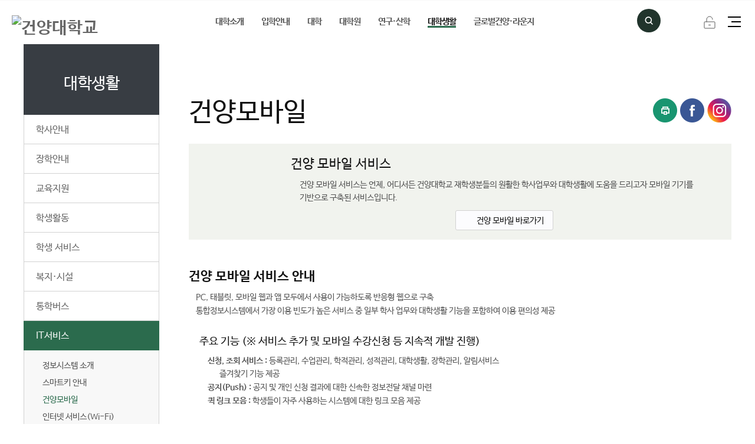

--- FILE ---
content_type: text/html; charset=UTF-8
request_url: https://dental.konyang.ac.kr/kor/sub06_08_06.do
body_size: 116763
content:












<!DOCTYPE HTML>
<html lang="ko">
<head>
<meta charset="utf-8" >
<meta http-equiv="X-UA-Compatible" content="IE=edge" >
<meta name="format-detection" content="telephone=no,email=no,address=no" >
<meta name="author" content="건양대학교 대표홈페이지, 건양모바일" >
<meta name="Keywords" content="건양대학교 대표홈페이지, 건양모바일" >
<meta name="description" content="건양대학교 대표홈페이지, 건양모바일" >
<meta name="copyright" content="건양대학교 대전 메디컬 캠퍼스 : [주소] 35365 대전광역시 서구 관저동로 158 [전화] 042-600-1631~6 [팩스] 042-600-1641 / 논산 창의융합캠퍼스 : [주소] 32992 충청남도 논산시 대학로 121 [전화] 041-730-5114 [팩스] 041-733-2070" ><!-- footer랑 동일하게 사용할 수 있도록 처리 -->
<meta name="viewport" content="width=device-width">
<title>

	    [ 



건양모바일 > IT서비스 > 대학생활 > 
]
	
</title>
<!--인터넷창 제목부분 아이콘-->
<link href="/images/common/favicon.ico" rel="shortcut icon" type="image/x-icon">
<link href="/images/common/favicon_152.png" rel="apple-touch-icon-precomposed">
<!--//인터넷창 제목부분 아이콘-->
<!--공통css-->
<link rel="stylesheet" type="text/css" href="/css/common/common.css" ><!--초기화-->
<link rel="stylesheet" type="text/css" href="/css/common/component.css" ><!--기본스타일-->
<link rel="stylesheet" type="text/css" href="/css/common/ui.css" ><!--도식스타일-->
<link rel="stylesheet" type="text/css" href="/css/common/font.css" ><!--폰트-->
<link rel="stylesheet" type="text/css" href="/css/common/prog.css" ><!--프로그램-->
<link rel="stylesheet" type="text/css" href="/css/kor/layout.css" ><!--건양대 공통-->
<link rel="stylesheet" type="text/css" href="/css/kor/2020/layout.css" >
<link rel="stylesheet" type="text/css" href="/css/kor/content.css" ><!--건양대 컨텐츠-->
<!-- <link rel="stylesheet" type="text/css" href="/js/flexcroll/flexcrollstyles.css" > -->
<link rel="stylesheet" type="text/css" href="/css/kor/2022/font.css" >
<link rel="stylesheet" type="text/css" href="/css/kor/2022/layout.css" >
<!--//공통css-->
<!--스크립트-->
<script src="/js/common/jquery-1.11.2.min.js"></script><!--기본-->
<script src="/js/common/jquery.easing.1.3.js"></script><!--효과-->
<script src="/js/common/script.js"></script><!--자주사용 스크립트-->
<script src="/js/common/lnb.js"></script><!--왼쪽메뉴-->
<script src="/js/common/content.js"></script><!--전체공통-->
<script src="/js/common/common-scroll.js"></script><!--스크롤롤링-->
<script src="/js/common/common-popup.js"></script><!--팝업롤링-->
<script src="/js/kor/topmenu.js"></script><!--메뉴동작-->
<script src="/js/kor/content.js"></script><!--과공통-->
<script src="/js/kor/2020/script.js"></script>
<!--산학협력단 주요성과 -->
<script src="https://www.google.com/jsapi"></script>
<!--<script src="http://code.jquery.com/jquery.js"></script>-->
<script>

google.load("visualization", "1", {packages:["corechart"]});
(function(){



$(function() {
 	var chartCount =  parseInt($(".chartCount").val());

	google.setOnLoadCallback(drawChart);
	function drawChart() {

		 for(var i=1; i<=chartCount; i++){

	 		(function (i) {
	 				 var val1 = Number(document.getElementById('value0'+i+'_01').value);
	 				 var val2 = Number(document.getElementById('value0'+i+'_02').value);
	 				 var val3 = Number(document.getElementById('value0'+i+'_03').value);

	  				data = google.visualization.arrayToDataTable([
	    			["Element", "", { role: "style" } ],
	    			[document.getElementById('year0'+i+'_01').value+"년", val1, "#7dc242"],
	    			[document.getElementById('year0'+i+'_02').value+"년", val2, "#7dc242"],
	    			[document.getElementById('year0'+i+'_03').value+"년", val3, "#00693f"],

	    				]);

	 	var view = new google.visualization.DataView(data);
	 		 view.setColumns([0, 1,
	                   	{ calc: "stringify",
	                    	 sourceColumn: 1,
	                    	 type: "string",
	                    	 role: "annotation" },
	                   2]);

	 		 var formatter = new google.visualization.NumberFormat(
	 			      {pattern: '###,###.###'});
	 			      formatter.format(data, 1);

	 		 var options = {
	   					title: document.getElementById('name0'+i).value,
	   					titleTextStyle: {fontSize: 13},
	    				bar: {groupWidth: "70%"},
	    				legend: { position: "none" },
		  				vAxis: {
		  				format: 'decimal',
		  				minValue: 0,
						gridlines: { count: 0 }

	     		 }
	 		 };
	 			 var chart = new google.visualization.ColumnChart(document.getElementById("chart-container"+i));
	  			chart.draw(view, options);
	 	})(i);
	 	};

	 };
});


}());
</script>
<!--//스크립트-->
<script src="/js/flexcroll/flexcroll.js"></script>
<!-- <script src="/js/print/jquery.printElement.js"></script> -->
<script type="text/javascript">$(document).ready(function(){ responseTable(); });</script>
<script type="text/javascript">$(window).resize(function(){ responseTable(); });</script>

<!--[if lt IE 9]>
<script src="/js/common/html5.js"></script>
<![endif]-->

<script>
function ie9(){
	var device = navigator.userAgent.toLowerCase();
	var device1 = /\bmsie\b/i;
	var device2 = /trident\/\d\.\d/;

	if (device1.test(device)) {
		var ieVer = device.match ( /\bmsie (\d+)/i )[1];
		if (parseInt(ieVer)<9) {
			return true;
		}
	} else if (device2.test(device)) {
		var tridentVer = device.match(device2).join('').replace( /trident\//g,'');
		if (parseInt(tridentVer)<5){
			return true;
		}
	}
	return false;
}

function mediaRespond(){
	$("[id^=mediaRespond]").remove();

	if(ie9() != true){


	}else{
		//익스8
		$('head').append("<link id='mediaRespondsubie8' rel='stylesheet' type='text/css' href='/css/kor/responsive_ie8_layout.css'>"+
		"<link id='mediaRespondsubie8' rel='stylesheet' type='text/css' href='/css/common/responsive_ie8_ui.css'>"+
		"<link id='mediaRespondsubie8' rel='stylesheet' type='text/css' href='/css/common/responsive_ie8_prog.css'>"+
		"<link id='mediaRespondsubie8' rel='stylesheet' type='text/css' href='/css/kor/responsive_ie8_content.css'>"+
		"<link id='mediaRespondsubie8' rel='stylesheet' type='text/css' href='/css/common/responsive_ie8_component.css'>");

	}
}

mediaRespond();

</script>


<script src="/js/print/jquery.PrintArea.js"></script>
<script>
$(function(){
	function _in(event){
		$("#txt").printArea({
			popWd:$("#txt").outerWidth(),
			popHt:$("#txt").outerHeight(),
			mode:"popup",
			popClose:true,
			//extraCss:"/common/css/print.css",
			retainAttr:["id","class"],
			extraHead:"<meta charset=\"utf-8\"><meta http-equiv=\"X-UA-Compatible\" content=\"IE=edge\">"
		});

		event.preventDefault();
	}

	$("#print").on("click",_in);
});
</script>



<!-- Google tag (gtag.js) -->
<script async src="https://www.googletagmanager.com/gtag/js?id=G-8WFM43PMX1"></script>
<script>
  window.dataLayer = window.dataLayer || [];
  function gtag(){dataLayer.push(arguments);}
  gtag('js', new Date());

  gtag('config', 'G-8WFM43PMX1');
</script>


<style>

/*30주년 배너
.divpop { position: absolute; z-index:2000; top:104px; right:0px; width:197px; height:113px; }
.title_area {width:100%}
.title_area img {width:197px; height:113px;}


@media only screen and (min-width:768px){

	.divpop {right:10px;}
}



@media only screen and (min-width:1300px){

	.divpop {right:10%;}
}*/




</style>

</head>

<!--30주년 배너
	<div class="divpop">
		<div class="title_area"><a href="/kor/sub01_06_01_01.do" title="개교 30주년 소개 바로가기"><img src="/images/kor/main/2020/btn_30annive.PNG" alt="개교 30주년"></a></div>
	</div>-->





<body>
      <div id="shadow_device"></div>
      <div id="touchArea"></div>

	<!-- 스킵네비케이션 -->
	<p id="skipToContent">
		<a href="#location_box">본문 바로가기</a>
		<a href="#tm">대메뉴 바로가기</a>
		<a href="#lnb">하위메뉴 바로가기</a>
	</p>
	<!-- 스킵네비케이션 -->
<div id="swrap">
	<!-- header -->
	




















<script type="text/javascript">
 function formChk(){
	var qt = $("input[name=qt]").val();
 	var frm = document.topSearchForm;
	frm.action = "http://search.konyang.ac.kr:8080/main.jsp?qt="+qt;
  /*   frm.submit();  */

}
</script>

<script type="text/javascript">
	function logout() {
		$.ajax({
			type : "POST",
			url : "/uat/uia/userLogout.do",
			dataType : "json",
			success : function(data) {
				$("#logout").css('display', 'none');
			},
			error : function(data, status, err) {
				$("#logout").css('display', 'none');
			}
		});

		alert("로그아웃 되었습니다.");
	}
</script>

<header id="header">

	<div id="snb">
		<div class="snb_box">
			<!--
			<div class="snb">

				<div class="global_l">
					<a href="http://www.konyang.ac.kr/" class="btn_home">처음으로</a>
					<a href="/kor/sitemap_11.do" class="btn_sitemap">사이트맵</a>
					<a href="/ipsi.do" class="btn_info" target="_blank" title="입학정보 홈페이지 새창으로 열림">입학정보</a>
					<a href="http://367.co.kr/" class="btn_helpu" title="온라인 원격지원서비스 페이지로 열립니다." target="_blank">원격지원</a>
					<a href="#language" id="language" class="btn_eng"><span>Language</span></a>
					<ul class="eng_box" >
						<li><a href="/eng.do" target="_blank" title="영문 홈페이지 새창으로 열림">English</a></li>
						<li><a href="/cn.do" target="_blank" title="중문 홈페이지 새창으로 열림">Chinese</a></li>
						<li><a href="/jp.do" target="_blank" title="일문 홈페이지 새창으로 열림">Japanese</a></li>
					</ul>
				</div>


				<div class="global_r">
					<p class="skip">통합검색</p>
					<form class="search" name="topSearchForm" action="http://search.konyang.ac.kr:8080/main.jsp" method="get" onsubmit="formChk();">
						<label class="flow" for="gsearchKeyword">검색어를 입력하세요</label>
						<input type="search" id="gsearchKeyword" name="qt"  value="" />
						<input type="submit" value="검색" />
					</form>
					<a data-control="open" href="#slide_pop_list" class="pop_btn"><span>팝업존 열기</span></a>
					<a data-control="close" href="#slide_pop_list" class="pop_btn_x"><span>팝업존 닫기</span></a>
				</div>
			</div>
			-->

			<div class="hlogo_box">
				<!--로고-->
				<h1><a href="/kor.do"><img src="/images/kor/common/top_logo.png" alt="건양대학교" /></a></h1>
				<!--//로고-->
			</div>



		</div>

	</div>

	<a href="/kor/sitemap_11.do" class="btn_sitemap pc">
	  <div class="hamburger">
	    <div class="top-bun"></div>
	    <div class="meat"></div>
	    <div class="bottom-bun"></div>
	  </div>
	  <em class="sr-only">전체메뉴</em>
	</a>

	<div class="search_top " id="search_top">
	    <a class="linkbtn" href="https://search.konyang.ac.kr/search/front/Search.jsp">검색</a>
	    <div>
	        <div class="form_wrap">
	            <form name="searchForm" method="post" action="https://search.konyang.ac.kr/search/front/Search.jsp" target="_blank" title="새창열림">
	                <fieldset>
	                    <legend>통합검색</legend>
	                    <span><input id="search_input_m" type="text" name="qt" placeholder="검색어를 입력하세요"><label class="skip" for="search_input_m">검색어를 입력하세요</label></span>
	                    <span class="submit"><input type="submit" value="검색" id="search_btn_m"><label for="search_btn_m" class="skip">검색</label></span>
	                </fieldset>
	            </form>

	        </div>
	    </div>
	</div>
	<style>
		iframe.goog-te-menu-frame { display: none !important; }
		.skiptranslate {display: none !important;}
		#eng_box, #translatePop { display: none; }
		body {top: 0 !important;}
	</style>
	
	<div id="google_translate_element" style="display: none;"></div>
	
	<div class="global_l">
		<a href="#language" id="btn_eng" class="btn_eng"><span>Language</span></a>
		<div id="translatePop" class="popup">
			<p>We offer unofficial translations by Google Translation.<br>
				Grammar errors may occur during translation,<br>
				Please understand that the layout of the homepage may be different with the translated letters.</p>
			<button id="translateBtn" tabindex="0">OK</button>
		</div>
		<ul id="eng_box" class="eng_box">
			<li><a href="javascript:void(0);" title="국문으로 번역" class="trans_language" data-lang="ko"><img src="/images/kor/main/icon_lang01.png" alt="한국어"></a></li>
			<li><a href="javascript:void(0);" title="영문으로 번역" class="trans_language" data-lang="en"><img src="/images/kor/main/icon_lang02.png" alt="English"></a></li>
			<li><a href="javascript:void(0);" title="중문으로 번역" class="trans_language" data-lang="zh-CN"><img src="/images/kor/main/icon_lang04.png" alt="中國語"></a></li>
			<li><a href="javascript:void(0);" title="일문으로 번역" class="trans_language" data-lang="ja"><img src="/images/kor/main/icon_lang03.png" alt="日本語"></a></li>
			<li><a href="javascript:void(0);" title="베트남어로 번역" class="trans_language" data-lang="vi"><img src="/images/kor/main/icon_lang05.png" alt="tiếng Việt"></a></li>
			<li><a href="javascript:void(0);" title="몽골어로 번역" class="trans_language" data-lang="mn"><img src="/images/kor/main/icon_lang06.png" alt="Монгол"></a></li>
		</ul>
	</div>
	
	<script type="text/javascript" charset="UTF-8" src="https://translate.googleapis.com/_/translate_http/_/js/k=translate_http.tr.ko.ryNSF1vRnxo.O/am=ABA/d=1/exm=el_conf/ed=1/rs=AN8SPfr51trLNYa8n3ygd6k8FNQN3rmJNQ/m=el_main"></script>
	<script src="https://translate.google.com/translate_a/element.js?cb=googleTranslateElementInit"></script>
	<script type="text/javascript">
		// 구글 번역 초기화
		function googleTranslateElementInit() {
			new google.translate.TranslateElement({ pageLanguage: 'ko', autoDisplay: false }, 'google_translate_element');
		}
	
		// 페이지 로드 완료 후 실행
		window.addEventListener('load', function() {
			// 새로고침 시 항상 기본 언어로 리셋 (한국어)
			sessionStorage.removeItem('googtrans');
			localStorage.removeItem('googtrans');
	
			// 구글 번역 초기화
			googleTranslateElementInit();
	
			// 번역 안내 버튼 처리
			document.getElementById('btn_eng').addEventListener('click', function (event) {
				event.preventDefault();
				const translatePop = document.getElementById('translatePop');
				const engBox = document.getElementById('eng_box');
	
				// btn_eng 버튼 클릭 시 translatePop만 열기 (eng_box는 절대 열리지 않음)
				translatePop.style.display = 'block';
				engBox.style.display = 'none'; // eng_box는 여기서 열리지 않도록 항상 닫음
			});
	
			// 안내문구창 OK 버튼 처리
			document.getElementById('translateBtn').addEventListener('click', function () {
				document.getElementById('translatePop').style.display = 'none'; // 안내문구창 닫기
				setTimeout(function() {
					document.getElementById('eng_box').style.display = 'block'; // eng_box 열기
				}, 10); // 10ms 지연 후 eng_box 보이기
			});
	
			// 언어 변경 처리
			document.querySelector('#eng_box').addEventListener('click', function(event) {
				let el = event.target.closest('.trans_language');
				if (!el) return;
	
				const tolang = el.dataset.lang; // 변경할 언어 코드 얻기
				const gtcombo = document.querySelector('.goog-te-combo');
	
				if (!gtcombo) {
					alert("Error: Could not find Google translate Combolist.");
					return false;
				}
	
				gtcombo.value = tolang; // 변경할 언어 적용
				gtcombo.dispatchEvent(new Event('change')); // 변경 이벤트 트리거
	
				// 로컬스토리지나 세션스토리지에 선택된 언어를 저장하지 않음
				sessionStorage.removeItem('googtrans');
				localStorage.removeItem('googtrans');
	
				// 언어 목록 창 닫기
				document.getElementById('eng_box').style.display = 'none';
	
				return false;
			});
		});
	</script>
	
	

  <div class="log">
    
        
        
          <a href="/kor/sitemap_02.do" class="logIn">로그인</a>
        
    
    <!-- <a href="#" class="logOut">로그아웃</a> -->
    	
  </div>

	<script>
		$(".clickOpen > button.clickopenbtn").on("click", function () {
			$(this).parent().addClass("on");
		});
		$(".clickOpen button.clickClose").on("click", function () {
			$(this).parents(".clickOpen").removeClass("on");
		});

	</script>

	<!-- pc -->
	<nav id="gnb">
		<div id="gnbwrap">
			<!--로고-->
			<h1><a href="/kor.do"><img src="/images/kor/common/top_logo.png" alt="건양대학교" /></a></h1>
			<!--//로고-->

			<h2 class="skip">주 메뉴</h2>
			<div id="animate" class="nobg">
				<div class="animateLine"></div>
				<div id="tnb">
					<ul id="tm">
					<li class='th1'>
<p class='summery0'>대학소개 : 최고의 경쟁력을 갖춘 모범사학 대학, 꿈과 미래에 투자하는 대학 건양대학교</p>
<a class='th1_lnk' href="/kor/sub01_01_05.do">대학소개</a>
<ul id='summery1' class="th2">
<li class='th2_1 th2_lnk'><a href="/kor/sub01_01_05.do" class='th2_link'><span class='icon'></span>열린총장실</a>
<ul class="th3">
<li><a href="/kor/sub01_01_05.do" target="_self" ><span>인사말</span></a></li>
<li><a href="/kor/sub01_01_01.do" target="_self" ><span>취임사</span></a></li>
<li><a href="/kor/sub01_01_02.do" target="_self" ><span>프로필</span></a></li>
<li><a href="/kor/sub01_01_03.do" target="_self" ><span>공감 총장실</span></a></li>
</ul>
</li>
<li class='th2_2 th2_lnk'><a href="/kor/sub01_02_09.do" class='th2_link'><span class='icon'></span>건양소개</a>
<ul class="th3">
<li><a href="/kor/sub01_02_09.do" target="_self" ><span>설립자 소개</span></a></li>
<li><a href="/kor/sub01_02_01.do" target="_self" ><span>한눈에 보는 건양</span></a></li>
<li><a href="/kor/sub01_02_02_01.do" target="_self" ><span>캠퍼스 특성화</span></a></li>
<li><a href="/kor/sub01_02_04.do" target="_self" ><span>교육목표 및 인재상</span></a></li>
<li><a href="/kor/sub01_02_03.do" target="_self" ><span>비전체계도</span></a></li>
<li><a href="/kor/sub01_02_08.do" target="_self" ><span>발전전략</span></a></li>
<li><a href="/kor/sub01_02_05_01.do" target="_self" ><span>연혁</span></a></li>
<li><a href="/kor/sub01_02_06_01.do" target="_self" ><span>상징</span></a></li>
<li><a href="/kor/sub01_02_10.do" target="_self" ><span>건양프렌즈(홍보대사)</span></a></li>
</ul>
</li>
<li class='th2_3 th2_lnk'><a href="/kor/sub01_03_01_01.do" class='th2_link'><span class='icon'></span>대학현황</a>
<ul class="th3">
<li><a href="/kor/sub01_03_01_01.do" target="_self" ><span>학교법인</span></a></li>
<li><a href="/kor/sub01_03_02.do" target="_self" ><span>주요지표</span></a></li>
<li><a href="/kor/sub01_03_03.do" target="_self" ><span>주요성과</span></a></li>
<li><a href="http://rule.konyang.ac.kr" target="_blank" ><span>학칙 · 규정</span></a></li>
<li><a href="/kor/sub01_03_05_01.do" target="_self" ><span>대학평의원회</span></a></li>
<li><a href="/kor/sub01_03_06_01.do" target="_self" ><span>등록금심의위원회</span></a></li>
<li><a href="/kor/sub01_03_07_01.do" target="_self" ><span>기금운용심의위원회</span></a></li>
</ul>
</li>
<li class='th2_4 th2_lnk'><a href="/kor/sub01_04_01.do" class='th2_link'><span class='icon'></span>대학기관</a>
<ul class="th3">
<li><a href="/kor/sub01_04_01.do" target="_self" ><span>조직도</span></a></li>
<li><a href="/prog/buseosogae/kor/sub01_04_02_02/view.do?buseo_cd=24400100" target="_self" ><span>행정부서</span></a></li>
<li><a href="/kor/sub01_04_06_01.do" target="_self" ><span>국책사업통합관리본부</span></a></li>
<li><a href="/kor/sub01_04_04.do" target="_self" ><span>학군단</span></a></li>
<li><a href="/kor/sub01_04_05.do" target="_self" ><span>예비군대대</span></a></li>
<li><a href="https://audit.konyang.ac.kr/" target="_blank" ><span>감사행정</span></a></li>
<li><a href="https://audit.konyang.ac.kr/audit/sub04_06.do" target="_blank" ><span>공익제보</span></a></li>
</ul>
</li>
<li class='th2_5 th2_lnk'><a href="/prog/tel/kor/sub01_05_01/search.do" class='th2_link'><span class='icon'></span>캠퍼스안내</a>
<ul class="th3">
<li><a href="/prog/tel/kor/sub01_05_01/search.do" target="_self" ><span>전화번호안내</span></a></li>
<li><a href="http://www.konyang.ac.kr/cyber/" target="_blank" ><span>캠퍼스맵</span></a></li>
<li><a href="/kor/sub01_05_03_01.do" target="_self" ><span>찾아오시는길</span></a></li>
</ul>
</li>
<li class='th2_6 th2_lnk'><a href="https://glocal.konyang.ac.kr/" class='th2_link'><span class='icon'></span>국책사업</a>
<ul class="th3">
<li><a href="https://glocal.konyang.ac.kr/" target="_blank" ><span>글로컬대학사업추진단</span></a></li>
<li><a href="https://kyusw.konyang.ac.kr/" target="_blank" ><span>SW중심대학사업단</span></a></li>
<li><a href="https://huss.konyang.ac.kr/" target="_blank" ><span>인문사회융합인재양성사업단</span></a></li>
<li><a href="https://youngjae.konyang.ac.kr/" target="_blank" ><span>정보보호영재교육원</span></a></li>
</ul>
</li>
</ul>
</li>
<li class='th1'>
<p class='summery1'>입학안내 : 홈페이지를 방문하시면 건양대학교 입학에 관한 정보를 확인하실 수 있습니다.</p>
<a class='th1_lnk' href="/kor/sub02_01.do">입학안내</a>
<ul id='summery2' class="th2">
<li class='th2_1 th2_lnk'><a href="/kor/sub02_01.do" class='th2_link'><span class='icon'></span>입학홈페이지</a>
</li>
</ul>
</li>
<li class='th1'>
<p class='summery2'>대학 : 글로벌 경쟁력을 갖춘 인재 육성, 진리탐구의 장을 제공하는 건양대학교</p>
<a class='th1_lnk' href="/kor/sub03_01_01.do">대학</a>
<ul id='summery3' class="th2">
<li class='th2_1 th2_lnk'><a href="/kor/sub03_01_01.do" class='th2_link'><span class='icon'></span>캠퍼스별 대학현황</a>
<ul class="th3">
<li><a href="/kor/sub03_01_01.do" target="_self" ><span>메디컬캠퍼스</span></a></li>
<li><a href="/kor/sub03_01_03.do" target="_self" ><span>2026 글로컬캠퍼스</span></a></li>
<li><a href="/kor/sub03_18_19.do" target="_self" ><span>2025학년도 이전</span></a></li>
</ul>
</li>
<li class='th2_2 th2_lnk'><a href="/prog/buseosogae/kor/sub03_02_02/view.do?buseo_cd=30700000" class='th2_link'><span class='icon'></span>의과대학</a>
<ul class="th3">
<li><a href="/prog/buseosogae/kor/sub03_02_02/view.do?buseo_cd=30700000" target="_self" ><span>단과대학 소개</span></a></li>
<li><a href="/kor/sub03_02_01_01.do" target="_self" ><span>의학과</span></a></li>
</ul>
</li>
<li class='th2_3 th2_lnk'><a href="/prog/buseosogae/kor/sub03_03_02/view.do?buseo_cd=31700000" class='th2_link'><span class='icon'></span>간호대학</a>
<ul class="th3">
<li><a href="/prog/buseosogae/kor/sub03_03_02/view.do?buseo_cd=31700000" target="_self" ><span>단과대학 소개</span></a></li>
<li><a href="/kor/sub03_03_01_01.do" target="_self" ><span>간호학과</span></a></li>
</ul>
</li>
<li class='th2_4 th2_lnk'><a href="/kor/sub03_04_09.do" class='th2_link'><span class='icon'></span>의과학계열</a>
<ul class="th3">
<li><a href="/kor/sub03_04_09.do" target="_self" ><span>의과학계열 소개</span></a></li>
<li><a href="/kor/sub03_04_01_01.do" target="_self" ><span>작업치료학과</span></a></li>
<li><a href="/kor/sub03_04_02_01.do" target="_self" ><span>병원경영학과</span></a></li>
<li><a href="/kor/sub03_04_03_01.do" target="_self" ><span>안경광학과</span></a></li>
<li><a href="/kor/sub03_04_04_01.do" target="_self" ><span>임상병리학과</span></a></li>
<li><a href="/kor/sub03_04_05_01.do" target="_self" ><span>방사선학과</span></a></li>
<li><a href="/kor/sub03_04_06_01.do" target="_self" ><span>치위생학과</span></a></li>
<li><a href="/kor/sub03_04_07_01.do" target="_self" ><span>물리치료학과</span></a></li>
<li><a href="/kor/sub03_04_08_01.do" target="_self" ><span>응급구조학과</span></a></li>
</ul>
</li>
<li class='th2_5 th2_lnk'><a href="/kor/sub03_05_06.do" class='th2_link'><span class='icon'></span>의료공과계열</a>
<ul class="th3">
<li><a href="/kor/sub03_05_06.do" target="_self" ><span>의료공과계열 소개</span></a></li>
<li><a href="/kor/sub03_05_01_01.do" target="_self" ><span>의공학과</span></a></li>
<li><a href="/kor/sub03_05_02_01.do" target="_self" ><span>의료IT공학과</span></a></li>
<li><a href="/kor/sub03_05_03_01.do" target="_self" ><span>의료공간디자인학과</span></a></li>
<li><a href="/kor/sub03_05_04_01.do" target="_self" ><span>의료신소재학과</span></a></li>
<li><a href="/kor/sub03_05_05_01.do" target="_self" ><span>제약생명공학과</span></a></li>
</ul>
</li>
<li class='th2_6 th2_lnk'><a href="/kor/sub03_13_01.do" class='th2_link'><span class='icon'></span>AI∙SW융합대학</a>
<ul class="th3">
<li><a href="/kor/sub03_13_01.do" target="_self" ><span>단과대학 소개</span></a></li>
<li><a href="/kor/sub03_13_02_01.do" target="_self" ><span>인공지능학과</span></a></li>
<li><a href="/kor/sub03_13_03_01.do" target="_self" ><span>스마트보안학과</span></a></li>
<li><a href="/kor/sub03_13_04_01.do" target="_self" ><span>기업소프트웨어학부</span></a></li>
<li><a href="/kor/sub03_13_05_01.do" target="_self" ><span>국방XR학부</span></a></li>
<li><a href="/kor/sub03_13_06_01.do" target="_self" ><span>스마트팜학부</span></a></li>
</ul>
</li>
<li class='th2_7 th2_lnk'><a href="/kor/sub03_15_02_01.do" class='th2_link'><span class='icon'></span>국방산학융합원</a>
<ul class="th3">
<li><a href="/kor/sub03_15_02_01.do" target="_self" ><span>유무인항공학과</span></a></li>
<li><a href="/kor/sub03_15_03_01.do" target="_self" ><span>국방반도체공학과</span></a></li>
<li><a href="/kor/sub03_15_04_01.do" target="_self" ><span>ND산업디자인학부</span></a></li>
<li><a href="/kor/sub03_15_06_01.do" target="_self" ><span>방위산업공학부 재난안전소방학전공</span></a></li>
<li><a href="/kor/sub03_15_05_01.do" target="_self" ><span>방위산업공학부 방위산업공학전공</span></a></li>
</ul>
</li>
<li class='th2_8 th2_lnk'><a href="/kor/sub03_16_02_01.do" class='th2_link'><span class='icon'></span>국방바이오연구원</a>
<ul class="th3">
<li><a href="/kor/sub03_16_02_01.do" target="_self" ><span>국방산업경영학부</span></a></li>
<li><a href="/kor/sub03_16_03_01.do" target="_self" ><span>임상의약바이오학과</span></a></li>
<li><a href="/kor/sub03_16_04_01.do" target="_self" ><span>식품생명공학과</span></a></li>
<li><a href="/kor/sub03_16_05_01.do" target="_self" ><span>휴먼사이언스학부 글로벌의료뷰티학전공</span></a></li>
<li><a href="/kor/sub03_16_06_01.do" target="_self" ><span>휴먼사이언스학부 스포츠의학전공</span></a></li>
</ul>
</li>
<li class='th2_9 th2_lnk'><a href="/kor/sub03_17_02_01.do" class='th2_link'><span class='icon'></span>사회과학학술원</a>
<ul class="th3">
<li><a href="/kor/sub03_17_02_01.do" target="_self" ><span>심리상담치료학과</span></a></li>
<li><a href="/kor/sub03_17_03_01.do" target="_self" ><span>유아교육과</span></a></li>
<li><a href="/kor/sub03_17_04_01.do" target="_self" ><span>재활퍼스널트레이닝학과</span></a></li>
<li><a href="/kor/sub03_17_05_01.do" target="_self" ><span>국방경찰행정학부</span></a></li>
<li><a href="/kor/sub03_17_06_01.do" target="_self" ><span>군사학과</span></a></li>
<li><a href="/kor/sub03_17_07_01.do" target="_self" ><span>사회복지학과</span></a></li>
<li><a href="/kor/sub03_17_08_01.do" target="_self" ><span>특수교육과</span></a></li>
</ul>
</li>
<li class='th2_10 th2_lnk'><a href="/kor/sub03_18_19.do" class='th2_link'><span class='icon'></span>2025학년도 이전</a>
<ul class="th3">
<li><a href="/kor/sub03_18_19.do" target="_self" ><span>2025학년도 이전 계열별 학부과 안내</span></a></li>
<li><a href="/kor/sub03_18_01_01.do" target="_self" ><span>아동교육학과</span></a></li>
<li><a href="/kor/sub03_18_02_01.do" target="_self" ><span>초등특수교육과</span></a></li>
<li><a href="/kor/sub03_18_03_01.do" target="_self" ><span>중등특수교육과</span></a></li>
<li><a href="/kor/sub03_18_04_01.do" target="_self" ><span>디지털콘텐츠학과</span></a></li>
<li><a href="/kor/sub03_18_05_01.do" target="_self" ><span>시각디자인학과</span></a></li>
<li><a href="/kor/sub03_18_06_01.do" target="_self" ><span>경영학부</span></a></li>
<li><a href="/kor/sub03_18_07_01.do" target="_self" ><span>금융세무학부</span></a></li>
<li><a href="/kor/sub03_18_08_01.do" target="_self" ><span>호텔관광학과</span></a></li>
<li><a href="/kor/sub03_18_09_01.do" target="_self" ><span>글로벌경영학과</span></a></li>
<li><a href="/kor/sub03_18_10_01.do" target="_self" ><span>마케팅비즈니스학과</span></a></li>
<li><a href="/kor/sub03_18_11_01.do" target="_self" ><span>금융학과</span></a></li>
<li><a href="/kor/sub03_18_12_01.do" target="_self" ><span>세무학과</span></a></li>
<li><a href="/kor/sub03_18_13_01.do" target="_self" ><span>융합디자인학과</span></a></li>
<li><a href="/kor/sub03_18_14_01.do" target="_self" ><span>임상의약학과</span></a></li>
<li><a href="/kor/sub03_18_15_01.do" target="_self" ><span>의약바이오학과</span></a></li>
<li><a href="/kor/sub03_18_16_01.do" target="_self" ><span>드론기계학과</span></a></li>
<li><a href="/kor/sub03_18_17_01.do" target="_self" ><span>융합IT학과</span></a></li>
<li><a href="/kor/sub03_18_18_01.do" target="_self" ><span>글로벌프론티어학과</span></a></li>
</ul>
</li>
<li class='th2_11 th2_lnk'><a href="/kor/sub03_14_02_01.do" class='th2_link'><span class='icon'></span>International College</a>
<ul class="th3">
<li><a href="/kor/sub03_14_02_01.do" target="_self" ><span>K-문화산업학과</span></a></li>
<li><a href="/kor/sub03_14_03_01.do" target="_self" ><span>국제의료관광학과</span></a></li>
<li><a href="/kor/sub03_14_04_01.do" target="_self" ><span>국제군사학과</span></a></li>
</ul>
</li>
<li class='th2_12 th2_lnk'><a href="/prog/buseosogae/kor/sub03_11_01/view.do?buseo_cd=32200000" class='th2_link'><span class='icon'></span>휴머니티칼리지</a>
<ul class="th3">
<li><a href="/prog/buseosogae/kor/sub03_11_01/view.do?buseo_cd=32200000" target="_self" ><span>단과대학 소개</span></a></li>
<li><a href="/kor/sub03_11_02_01.do" target="_self" ><span>인문융합학부</span></a></li>
<li><a href="/kor/sub03_11_03_01.do" target="_self" ><span>기초교육학부</span></a></li>
<li><a href="/kor/sub03_11_05_01.do" target="_self" ><span>브리꼴레르학부</span></a></li>
</ul>
</li>
</ul>
</li>
<li class='th1'>
<p class='summery3'>대학원 : 우수한 교수진과 첨단 교육여건, 실용적 인재를 양성하는 건양대학교 대학원</p>
<a class='th1_lnk' href="http://kygrad.konyang.ac.kr/">대학원</a>
<ul id='summery4' class="th2">
<li class='th2_1 th2_lnk'><a href="http://kygrad.konyang.ac.kr/" class='th2_link'><span class='icon'></span>일반대학원</a>
<ul class="th3">
<li><a href="http://kygrad.konyang.ac.kr/" target="_blank" ><span>일반대학원(박사·석사)</span></a></li>
</ul>
</li>
<li class='th2_2 th2_lnk'><a href="http://kygrad.konyang.ac.kr/" class='th2_link'><span class='icon'></span>특수대학원</a>
<ul class="th3">
<li><a href="http://kygrad.konyang.ac.kr/" target="_blank" ><span>경영사회복지대학원</span></a></li>
<li><a href="http://kygrad.konyang.ac.kr/" target="_blank" ><span>보건복지대학원</span></a></li>
<li><a href="http://kygrad.konyang.ac.kr/" target="_blank" ><span>안보대학원</span></a></li>
<li><a href="http://kygrad.konyang.ac.kr/" target="_blank" ><span>상담대학원</span></a></li>
<li><a href="http://kygrad.konyang.ac.kr/" target="_blank" ><span>바이오융합대학원</span></a></li>
</ul>
</li>
</ul>
</li>
<li class='th1'>
<p class='summery4'>연구ㆍ산학 : 건양인의 미래를 생각하는 대학 건양인의 꿈을 키워드립니다.</p>
<a class='th1_lnk' href="/prog/rsrchAct/kor/sub05_01_01/list.do">연구·산학</a>
<ul id='summery5' class="th2">
<li class='th2_1 th2_lnk'><a href="https://r-bay.co.kr/agency/main/bjdteElITjJvQ010Y01Nb2dJWDBrdz09" class='th2_link'><span class='icon'></span>생명윤리위원회(IRB)</a>
</li>
<li class='th2_2 th2_lnk'><a href="/prog/rsrchAct/kor/sub05_01_01/list.do" class='th2_link'><span class='icon'></span>연구성과</a>
<ul class="th3">
<li><a href="/prog/rsrchAct/kor/sub05_01_01/list.do" target="_self" ><span>연구활동</span></a></li>
</ul>
</li>
<li class='th2_3 th2_lnk'><a href="/kor/sub05_02_01.do" class='th2_link'><span class='icon'></span>부설연구소 및 센터</a>
<ul class="th3">
<li><a href="/kor/sub05_02_01.do" target="_self" ><span>군사과학연구소</span></a></li>
<li><a href="/kor/sub05_02_02.do" target="_self" ><span>명곡안연구소</span></a></li>
<li><a href="/kor/sub05_02_03.do" target="_self" ><span>미래융합기술연구원</span></a></li>
<li><a href="/kor/sub05_02_04.do" target="_self" ><span>예학교육연구원</span></a></li>
<li><a href="/kor/sub05_02_05.do" target="_self" ><span>창의력개발연구소</span></a></li>
<li><a href="/kor/sub05_02_06.do" target="_self" ><span>충남지역문화연구소</span></a></li>
<li><a href="/kor/sub05_02_07.do" target="_self" ><span>공공안전연구소</span></a></li>
<li><a href="/kor/sub05_02_08.do" target="_self" ><span>마음행복연구소</span></a></li>
<li><a href="/kor/sub05_02_09.do" target="_self" ><span>명곡의과학연구소</span></a></li>
<li><a href="/kor/sub05_02_10.do" target="_self" ><span>박범신 문학콘텐츠연구소</span></a></li>
<li><a href="/kor/sub05_02_12.do" target="_self" ><span>웰다잉융합연구소</span></a></li>
<li><a href="/kor/sub05_02_13.do" target="_self" ><span>이주민사회통합연구소</span></a></li>
<li><a href="/kor/sub05_02_14.do" target="_self" ><span>치매과학연구소</span></a></li>
<li><a href="/kor/sub05_02_15.do" target="_self" ><span>ESG연구원</span></a></li>
<li><a href="/kor/sub05_02_16_01.do" target="_self" ><span>한국 카르다노 블록체인 연구소</span></a></li>
<li><a href="/kor/sub05_02_17.do" target="_self" ><span>논산시 탄소중립지원센터</span></a></li>
</ul>
</li>
<li class='th2_4 th2_lnk'><a href="/kor/sub05_03.do" class='th2_link'><span class='icon'></span>산학협력단</a>
</li>
<li class='th2_5 th2_lnk'><a href="/kor/sub05_04_01.do" class='th2_link'><span class='icon'></span>연구실 안전관리</a>
<ul class="th3">
<li><a href="/kor/sub05_04_01.do" target="_self" ><span>안전관리본부 소개</span></a></li>
<li><a href="/kor/sub05_04_02.do" target="_self" ><span>안전교육 안내</span></a></li>
<li><a href="/kor/sub05_04_03.do" target="_self" ><span>사이버교육센터</span></a></li>
<li><a href="/cop/bbs/BBSMSTR_000000001711/selectBoardList.do" target="_self" ><span>공고게시판</span></a></li>
</ul>
</li>
</ul>
</li>
<li class='th1'>
<p class='summery5'>대학생활 : 알찬 대학생활을 위해 필요한 학생서비스 및 편의 정보 안내</p>
<a class='th1_lnk' href="/prog/schedule/kor/sub06_01_01_01/3/haksa.do">대학생활</a>
<ul id='summery6' class="th2">
<li class='th2_1 th2_lnk'><a href="/prog/schedule/kor/sub06_01_01_01/3/haksa.do" class='th2_link'><span class='icon'></span>학사안내</a>
<ul class="th3">
<li><a href="/prog/schedule/kor/sub06_01_01_01/3/haksa.do" target="_self" ><span>학사일정</span></a></li>
<li><a href="/kor/sub06_01_03.do" target="_self" ><span>등록</span></a></li>
<li><a href="/kor/sub06_01_04_01.do" target="_self" ><span>수업</span></a></li>
<li><a href="/kor/sub06_01_05_01.do" target="_self" ><span>다전공</span></a></li>
<li><a href="/kor/sub06_01_06_04.do" target="_self" ><span>학적</span></a></li>
<li><a href="/kor/sub06_01_10_01.do" target="_self" ><span>공결 · 병결</span></a></li>
<li><a href="/kor/sub06_01_07_01.do" target="_self" ><span>휴복학</span></a></li>
<li><a href="/kor/sub06_01_08_01.do" target="_self" ><span>성적 · 졸업</span></a></li>
<li><a href="/kor/sub06_01_11_01.do" target="_self" ><span>졸업인증</span></a></li>
<li><a href="/kor/sub06_01_09_01.do" target="_self" ><span>병무 · 예비군 · 학군사관</span></a></li>
</ul>
</li>
<li class='th2_2 th2_lnk'><a href="/cop/bbs/BBSMSTR_000000000577/selectBoardList.do" class='th2_link'><span class='icon'></span>장학안내</a>
<ul class="th3">
<li><a href="/cop/bbs/BBSMSTR_000000000577/selectBoardList.do" target="_self" ><span>장학 FAQ</span></a></li>
<li><a href="/kor/sub06_02_01_01.do" target="_self" ><span>장학금 지급기준</span></a></li>
<li><a href="/prog/janghakFind/kor/sub06_02_02/search.do" target="_self" ><span>장학금 찾기</span></a></li>
<li><a href="/cop/bbs/BBSMSTR_000000000861/selectBoardList.do" target="_self" ><span>장학 일정표</span></a></li>
<li><a href="/kor/sub06_02_04_01.do" target="_self" ><span>학자금</span></a></li>
</ul>
</li>
<li class='th2_3 th2_lnk'><a href="/kor/sub06_03_01_01.do" class='th2_link'><span class='icon'></span>교육지원</a>
<ul class="th3">
<li><a href="/kor/sub06_03_01_01.do" target="_self" ><span>해외학점교류</span></a></li>
<li><a href="/kor/sub06_03_02.do" target="_self" ><span>장애학생</span></a></li>
<li><a href="/kor/sub06_03_03.do" target="_self" ><span>현장실습</span></a></li>
<li><a href="http://lms.konyang.ac.kr/" target="_blank" ><span>LMS</span></a></li>
<li><a href="/kor/sub06_03_06_01.do" target="_self" ><span>비교과 활동</span></a></li>
</ul>
</li>
<li class='th2_4 th2_lnk'><a href="/kor/sub06_04_01.do" class='th2_link'><span class='icon'></span>학생활동</a>
<ul class="th3">
<li><a href="/kor/sub06_04_01.do" target="_self" ><span>사회봉사</span></a></li>
<li><a href="/kor/sub06_04_03.do" target="_self" ><span>총학생회</span></a></li>
<li><a href="/kor/sub06_04_05.do" target="_self" ><span>총대의원회</span></a></li>
<li><a href="/kor/sub06_04_04_03.do" target="_self" ><span>동아리</span></a></li>
</ul>
</li>
<li class='th2_5 th2_lnk'><a href="/kor/sub06_05_01_01.do" class='th2_link'><span class='icon'></span>학생 서비스</a>
<ul class="th3">
<li><a href="/kor/sub06_05_01_01.do" target="_self" ><span>증명서 · 학생증</span></a></li>
<li><a href="/kor/sub06_05_02.do" target="_self" ><span>주소이전</span></a></li>
<li><a href="/kor/sub06_05_03.do" target="_self" ><span>학생보험</span></a></li>
<li><a href="/kor/sub06_05_04.do" target="_self" ><span>학적기재사항 변경 신청</span></a></li>
</ul>
</li>
<li class='th2_6 th2_lnk'><a href="/kor/sub06_06_01_01.do" class='th2_link'><span class='icon'></span>복지·시설</a>
<ul class="th3">
<li><a href="/kor/sub06_06_01_01.do" target="_self" ><span>편의시설</span></a></li>
<li><a href="/kor/sub06_06_06.do" target="_self" ><span>기숙사</span></a></li>
<li><a href="https://housing.kyu.ac.kr/" target="_blank" ><span>주민자치행복주택</span></a></li>
<li><a href="/kor/sub06_06_07.do" target="_self" ><span>의료시설 진료비 감면 혜택</span></a></li>
<li><a href="/kor/sub06_06_08.do" target="_self" ><span>보건진료소 FAQ</span></a></li>
<li><a href="/kor/sub06_06_02_01.do" target="_self" ><span>시설물 이용</span></a></li>
<li><a href="/prog/sikdan/kor/sub06_06_03/list.do" target="_self" ><span>금주의 식단</span></a></li>
<li><a href="/kor/sub06_06_04_03.do" target="_self" ><span>주차</span></a></li>
<li><a href="https://lib.konyang.ac.kr/" target="_blank" ><span>도서관 이용</span></a></li>
<li><a href="https://travel.konyang.ac.kr/" target="_blank" ><span>서천수련관</span></a></li>
</ul>
</li>
<li class='th2_7 th2_lnk'><a href="/bus/sub01_00.do" class='th2_link'><span class='icon'></span>통학버스</a>
<ul class="th3">
<li><a href="/bus/sub01_00.do" target="_blank" ><span>통학버스 안내</span></a></li>
<li><a href="/bus/sub02_00.do" target="_blank" ><span>통학버스 시간표</span></a></li>
<li><a href="/prog/atndsklBusRte/bus/sub04_00/write.do" target="_blank" ><span>통학버스 주말노선 사전 예약</span></a></li>
</ul>
</li>
<li class='th2_8 th2_lnk'><a href="/kor/sub06_08_07.do" class='th2_link'><span class='icon'></span>IT서비스</a>
<ul class="th3">
<li><a href="/kor/sub06_08_07.do" target="_self" ><span>정보시스템 소개</span></a></li>
<li><a href="/kor/sub06_08_01.do" target="_self" ><span>스마트키 안내</span></a></li>
<li><a href="/kor/sub06_08_06.do" target="_self" ><span>건양모바일</span></a></li>
<li><a href="/kor/sub06_08_02.do" target="_self" ><span>인터넷 서비스(Wi-Fi)</span></a></li>
<li><a href="/kor/sub06_08_03.do" target="_self" ><span>알약 백신</span></a></li>
<li><a href="/kor/sub06_08_04.do" target="_self" ><span>메일</span></a></li>
</ul>
</li>
<li class='th2_9 th2_lnk'><a href="/kor/sub06_09_04.do" class='th2_link'><span class='icon'></span>대학생활 가이드</a>
<ul class="th3">
<li><a href="/kor/sub06_09_04.do" target="_self" ><span>건양 명예코드</span></a></li>
<li><a href="/kor/sub06_09_01.do" target="_self" ><span>주요 민원부서</span></a></li>
<li><a href="/kor/sub06_09_02.do" target="_self" ><span>새내기를 위한 팁</span></a></li>
<li><a href="/kor/sub06_09_05.do" target="_self" ><span>신입생 안내</span></a></li>
</ul>
</li>
<li class='th2_10 th2_lnk'><a href="/cop/bbs/BBSMSTR_000000000579/selectBoardList.do" class='th2_link'><span class='icon'></span>문의 및 서식</a>
<ul class="th3">
<li><a href="/cop/bbs/BBSMSTR_000000000579/selectBoardList.do" target="_self" ><span>통합 서식자료</span></a></li>
</ul>
</li>
</ul>
</li>
<li class='th1'>
<p class='summery6'>글로벌건양ㆍ라운지 : 대학의 외국어·해외연수 프로그램과 최신 소식 및 공지를 알려드립니다.</p>
<a class='th1_lnk' href="/kor/sub07_09_01_01.do">글로벌건양·라운지</a>
<ul id='summery7' class="th2">
<li class='th2_1 th2_lnk'><a href="/kor/sub07_09_01_01.do" class='th2_link'><span class='icon'></span>글로벌건양</a>
<ul class="th3">
<li><a href="/kor/sub07_09_01_01.do" target="_self" ><span>외국어프로그램</span></a></li>
<li><a href="/kor/sub07_09_02_01.do" target="_self" ><span>해외연수 프로그램</span></a></li>
<li><a href="/kor/sub07_09_03_01.do" target="_self" ><span>수기게시판</span></a></li>
</ul>
</li>
<li class='th2_2 th2_lnk'><a href="/cop/bbs/BBSMSTR_000000000841/selectBoardList.do" class='th2_link'><span class='icon'></span>건양소식</a>
<ul class="th3">
<li><a href="/cop/bbs/BBSMSTR_000000000841/selectBoardList.do" target="_self" ><span>전체</span></a></li>
<li><a href="/cop/bbs/BBSMSTR_000000000842/selectBoardList.do" target="_self" ><span>행사</span></a></li>
<li><a href="/cop/bbs/BBSMSTR_000000000843/selectBoardList.do" target="_self" ><span>특강</span></a></li>
<li><a href="/cop/bbs/BBSMSTR_000000000844/selectBoardList.do" target="_self" ><span>협약</span></a></li>
<li><a href="/cop/bbs/BBSMSTR_000000000846/selectBoardList.do" target="_self" ><span>이슈</span></a></li>
</ul>
</li>
<li class='th2_3 th2_lnk'><a href="/cop/bbs/BBSMSTR_000000000581/selectBoardList.do" class='th2_link'><span class='icon'></span>언론속의 건양</a>
</li>
<li class='th2_4 th2_lnk'><a href="/cop/bbs/BBSMSTR_000000000582/selectBoardList.do" class='th2_link'><span class='icon'></span>공지사항</a>
<ul class="th3">
<li><a href="/cop/bbs/BBSMSTR_000000000582/selectBoardList.do" target="_self" ><span>전체보기</span></a></li>
<li><a href="/cop/bbs/BBSMSTR_000000000583/selectBoardList.do" target="_self" ><span>일반</span></a></li>
<li><a href="/cop/bbs/BBSMSTR_000000000584/selectBoardList.do" target="_self" ><span>학사</span></a></li>
<li><a href="/cop/bbs/BBSMSTR_000000000585/selectBoardList.do" target="_self" ><span>장학 · 학자금</span></a></li>
<li><a href="https://job.konyang.ac.kr/cop/bbs/BBSMSTR_000000001381/selectBoardList.do" target="_blank" ><span>취업</span></a></li>
<li><a href="/cop/bbs/BBSMSTR_000000000587/selectBoardList.do" target="_self" ><span>비교과</span></a></li>
<li><a href="/cop/bbs/BBSMSTR_000000000883/selectBoardList.do" target="_self" ><span>학생</span></a></li>
<li><a href="/cop/bbs/BBSMSTR_000000000588/selectBoardList.do" target="_self" ><span>채용</span></a></li>
<li><a href="/cop/bbs/BBSMSTR_000000000589/selectBoardList.do" target="_self" ><span>교외 소식</span></a></li>
<li><a href="/cop/bbs/BBSMSTR_000000000595/selectBoardList.do" target="_self" ><span>신종 코로나바이러스 소식</span></a></li>
<li><a href="https://www.konyang.ac.kr/cop/bbs/BBSMSTR_000000001123/selectBoardList.do" target="_blank" ><span>ICT</span></a></li>
</ul>
</li>
<li class='th2_5 th2_lnk'><a href="/cop/bbs/BBSMSTR_000000000851/selectBoardList.do" class='th2_link'><span class='icon'></span>홍보관</a>
<ul class="th3">
<li><a href="/cop/bbs/BBSMSTR_000000000851/selectBoardList.do" target="_self" ><span>홍보동영상 및 홍보책자</span></a></li>
<li><a href="https://www.konyang.ac.kr/cop/bbs/BBSMSTR_000000000583/selectBoardArticle.do?nttId=279100" target="_self" ><span>글로컬대학 비전선포식</span></a></li>
</ul>
</li>
<li class='th2_6 th2_lnk'><a href="/kor/sub07_06_04.do" class='th2_link'><span class='icon'></span>발전기금</a>
<ul class="th3">
<li><a href="/kor/sub07_06_04.do" target="_self" ><span>발전기금 안내</span></a></li>
<li><a href="/cop/bbs/BBSMSTR_000000001651/selectBoardList.do" target="_self" ><span>발전기금 공지사항</span></a></li>
</ul>
</li>
<li class='th2_7 th2_lnk'><a href="/cop/bbs/BBSMSTR_000000000590/selectBoardList.do" class='th2_link'><span class='icon'></span>건양人 커뮤니티</a>
<ul class="th3">
<li><a href="/cop/bbs/BBSMSTR_000000000590/selectBoardList.do" target="_self" ><span>건양人 광장</span></a></li>
<li><a href="/cop/bbs/BBSMSTR_000000001721/selectBoardList.do" target="_self" ><span>건양 제안 제도</span></a></li>
</ul>
</li>
<li class='th2_8 th2_lnk'><a href="/kor/sub07_08_01.do" class='th2_link'><span class='icon'></span>건양SNS</a>
<ul class="th3">
<li><a href="/kor/sub07_08_01.do" target="_self" ><span>대학/홍보대사 및 방송국</span></a></li>
<li><a href="/kor/sub07_08_02.do" target="_self" ><span>단과대학 및 학부과</span></a></li>
<li><a href="/kor/sub07_08_04.do" target="_self" ><span>행정부서</span></a></li>
</ul>
</li>
</ul>
</li>

					</ul>
				</div>
			</div>
		</div>
	</nav>
	<script type="text/javascript">
		var param = "#gnbwrap";
		var obj = ".th2";
		var btn = ".th1>a";
		var wrap = "#animate";
		var elem = 06
; // th1 메뉴코드, index로 사용
		var scale = 1000; // 입력한 해상도 이하애서 실행 안함
		var dur = 1000; // 애니메이션 진행 속도
		var meth = "easeOutExpo"; // 애니메이션 진행 타입
		var mno = "sub06_08_06";
		gnb(param,obj,btn,wrap,elem,scale,dur,meth,mno);
	</script>
	<!--모바일 메뉴버튼-->
	<div class="nav_mobile">
		<a href="/kor/sitemap_11.do" class="btn_sitemap mo" href="#none" id="open_mn">
			 <div class="hamburger">
			   <div class="top-bun"></div>
			   <div class="meat"></div>
			   <div class="bottom-bun"></div>
			 </div>
			 <em class="sr-only">전체메뉴</em>
		</a>



	</div>
	<!--//모바일 메뉴버튼-->
</header>

<nav id="topmenu">
	<h2 class="skip">모바일용 메뉴</h2>
	<div class="mobile_global">
		<!--global메뉴-->
		<div class="global_l">
			<ul>
				<li><a href="http://www.konyang.ac.kr/" class="btn_home">처음으로</a></li>
				<li class="line1"><a href="/kor/sitemap_11.do" class="btn_sitemap">사이트맵</a></li>
				<li class="line2"><a href="/ipsi.do" target="_blank" title="입학정보 홈페이지 새창으로 열림" class="btn_info">입학정보</a></li>
				<li><a href="/kor/sub01_07_01.do" class="btn_glocal"><span>글로컬대학</span></a></li>
				<!-- <li><a href="#none" class="btn_eng"><span>Language</span></a>
					<ul class="eng_box">
						<li><a href="/eng.do" target="_blank" title="영문 홈페이지 새창으로 열림">English</a></li>
						<li><a href="/cn.do" target="_blank" title="중문 홈페이지 새창으로 열림">Chinese</a></li>
						<li><a href="/jp.do" target="_blank" title="일문 홈페이지 새창으로 열림">Japanese</a></li>
					</ul>
				</li> -->
			</ul>
		</div>
		<script type="text/javascript">
			$(".eng_box").hide();
			$(".btn_eng").bind("click", function(){
				if($("#eng_box").css("display") == "none"){
					$(this).addClass("fold");
					$(".eng_box").slideDown();
				}else{
					$(this).removeClass("fold")
					$(".eng_box").slideUp();
				};
			});
		</script>
		<!--//global메뉴-->
		<!--로고-->
		<h1><a href="/kor.do"><img src="/images/kor/common/mobile_logo.png" alt="건양대학교" /></a></h1>
		<!--//로고-->
	</div>

	<ul id="gnb_device">
		<li class="th1">
<a data-thiscode='sub01_00' href="/kor/sub01_01_05.do" class="th1_lnk">대학소개</a>
<ul class="th2">
<li><a data-thiscode='sub01_01' href="/kor/sub01_01_05.do">열린총장실</a>
<ul class='th3'>
<li><a data-thiscode='sub01_01_05' href="/kor/sub01_01_05.do">인사말</a></li>
<li><a data-thiscode='sub01_01_01' href="/kor/sub01_01_01.do">취임사</a></li>
<li><a data-thiscode='sub01_01_02' href="/kor/sub01_01_02.do">프로필</a></li>
<li><a data-thiscode='sub01_01_03' href="/kor/sub01_01_03.do">공감 총장실</a></li>
</ul>
</li>
<li><a data-thiscode='sub01_02' href="/kor/sub01_02_09.do">건양소개</a>
<ul class='th3'>
<li><a data-thiscode='sub01_02_09' href="/kor/sub01_02_09.do">설립자 소개</a></li>
<li><a data-thiscode='sub01_02_01' href="/kor/sub01_02_01.do">한눈에 보는 건양</a></li>
<li><a data-thiscode='sub01_02_02' href="/kor/sub01_02_02_01.do">캠퍼스 특성화</a></li>
<li><a data-thiscode='sub01_02_04' href="/kor/sub01_02_04.do">교육목표 및 인재상</a></li>
<li><a data-thiscode='sub01_02_03' href="/kor/sub01_02_03.do">비전체계도</a></li>
<li><a data-thiscode='sub01_02_08' href="/kor/sub01_02_08.do">발전전략</a></li>
<li><a data-thiscode='sub01_02_05' href="/kor/sub01_02_05_01.do">연혁</a></li>
<li><a data-thiscode='sub01_02_06' href="/kor/sub01_02_06_01.do">상징</a></li>
<li><a data-thiscode='sub01_02_10' href="/kor/sub01_02_10.do">건양프렌즈(홍보대사)</a></li>
</ul>
</li>
<li><a data-thiscode='sub01_03' href="/kor/sub01_03_01_01.do">대학현황</a>
<ul class='th3'>
<li><a data-thiscode='sub01_03_01' href="/kor/sub01_03_01_01.do">학교법인</a></li>
<li><a data-thiscode='sub01_03_02' href="/kor/sub01_03_02.do">주요지표</a></li>
<li><a data-thiscode='sub01_03_03' href="/kor/sub01_03_03.do">주요성과</a></li>
<li><a data-thiscode='sub01_03_04' href="http://rule.konyang.ac.kr">학칙 · 규정</a></li>
<li><a data-thiscode='sub01_03_05' href="/kor/sub01_03_05_01.do">대학평의원회</a></li>
<li><a data-thiscode='sub01_03_06' href="/kor/sub01_03_06_01.do">등록금심의위원회</a></li>
<li><a data-thiscode='sub01_03_07' href="/kor/sub01_03_07_01.do">기금운용심의위원회</a></li>
</ul>
</li>
<li><a data-thiscode='sub01_04' href="/kor/sub01_04_01.do">대학기관</a>
<ul class='th3'>
<li><a data-thiscode='sub01_04_01' href="/kor/sub01_04_01.do">조직도</a></li>
<li><a  data-thiscode='sub01_04_02' href="/prog/buseosogae/kor/sub01_04_02_02/view.do?buseo_cd=24400100" target='_self' class='link_3th_ov leftmenu_one'>행정부서</a><ul class='leftmenu_one'><li><a href="/prog/buseosogae/kor/sub01_04_02_02/view.do?buseo_cd=24400100" class='link_3th'>교학처</a></li><li><a href="/prog/buseosogae/kor/sub01_04_02_01/view.do?buseo_cd=23000800" class='link_3th'>기획처</a></li><li><a href="/prog/buseosogae/kor/sub01_04_02_05/view.do?buseo_cd=23101100" class='link_3th'>총무처</a></li><li><a href="/prog/buseosogae/kor/sub01_04_02_04/view.do?buseo_cd=24500100" class='link_3th'>입학취업처</a></li><li><a href="/prog/buseosogae/kor/sub01_04_02_09/view.do?buseo_cd=24300100" class='link_3th'>대외협력처</a></li><li><a href="/kor/sub05_03.do" class='link_3th'>산학협력단</a></li><li><a href="/kor/sub01_04_02_22.do" class='link_3th'>교육혁신원</a></li><li><a href="/prog/buseosogae/kor/sub01_04_02_08/view.do?buseo_cd=20700600" class='link_3th'>평생교육원</a></li><li><a href="/prog/buseosogae/kor/sub01_04_02_10/view.do?buseo_cd=21000500" class='link_3th'>정보통신원</a></li><li><a href="/prog/buseosogae/kor/sub01_04_02_13/view.do?buseo_cd=21900000" class='link_3th'>명곡도서관</a></li><li><a href="/kor/sub01_04_02_21.do" class='link_3th'>비서실</a></li></ul></li>
<li><a  data-thiscode='sub01_04_06' href="/kor/sub01_04_06_01.do" target='_self' class='link_3th_ov leftmenu_two'>국책사업통합관리본부</a><ul class='leftmenu_tow'><li><a href="/kor/sub01_04_06_01.do" class='link_3th'>창의융합형공학인재양성지원사업단</a></li><li><a href="/kor/sub01_04_06_02.do" class='link_3th'>대학혁신지원사업단</a></li><li><a href="/kor/sub01_04_06_05.do" class='link_3th'>SW중심대학사업단</a></li><li><a href="/kor/sub01_04_06_07.do" class='link_3th'>정보보호 영재교육원</a></li><li><a href="/kor/sub01_04_06_06.do" class='link_3th'>인문사회융합인재양성사업단</a></li></ul></li>
<li><a data-thiscode='sub01_04_04' href="/kor/sub01_04_04.do">학군단</a></li>
<li><a data-thiscode='sub01_04_05' href="/kor/sub01_04_05.do">예비군대대</a></li>
<li><a data-thiscode='sub01_04_08' href="https://audit.konyang.ac.kr/">감사행정</a></li>
<li><a data-thiscode='sub01_04_09' href="https://audit.konyang.ac.kr/audit/sub04_06.do">공익제보</a></li>
</ul>
</li>
<li><a data-thiscode='sub01_05' href="/prog/tel/kor/sub01_05_01/search.do">캠퍼스안내</a>
<ul class='th3'>
<li><a data-thiscode='sub01_05_01' href="/prog/tel/kor/sub01_05_01/search.do">전화번호안내</a></li>
<li><a data-thiscode='sub01_05_02' href="http://www.konyang.ac.kr/cyber/">캠퍼스맵</a></li>
<li><a data-thiscode='sub01_05_03' href="/kor/sub01_05_03_01.do">찾아오시는길</a></li>
</ul>
</li>
<li><a data-thiscode='sub01_07' href="https://glocal.konyang.ac.kr/">국책사업</a>
<ul class='th3'>
<li><a data-thiscode='sub01_07_01' href="https://glocal.konyang.ac.kr/">글로컬대학사업추진단</a></li>
<li><a data-thiscode='sub01_07_02' href="https://kyusw.konyang.ac.kr/">SW중심대학사업단</a></li>
<li><a data-thiscode='sub01_07_04' href="https://huss.konyang.ac.kr/">인문사회융합인재양성사업단</a></li>
<li><a data-thiscode='sub01_07_05' href="https://youngjae.konyang.ac.kr/">정보보호영재교육원</a></li>
</ul>
</li>
</ul>
</li>
<li class="th1">
<a data-thiscode='sub02_00' href="/kor/sub02_01.do" class="th1_lnk">입학안내</a>
<ul class="th2">
<li><a data-thiscode='sub02_01' href="/kor/sub02_01.do">입학홈페이지</a>
</li>
</ul>
</li>
<li class="th1">
<a data-thiscode='sub03_00' href="/kor/sub03_01_01.do" class="th1_lnk">대학</a>
<ul class="th2">
<li><a data-thiscode='sub03_01' href="/kor/sub03_01_01.do">캠퍼스별 대학현황</a>
<ul class='th3'>
<li><a data-thiscode='sub03_01_01' href="/kor/sub03_01_01.do">메디컬캠퍼스</a></li>
<li><a data-thiscode='sub03_01_03' href="/kor/sub03_01_03.do">2026 글로컬캠퍼스</a></li>
<li><a data-thiscode='sub03_01_02' href="/kor/sub03_18_19.do">2025학년도 이전</a></li>
</ul>
</li>
<li><a data-thiscode='sub03_02' href="/prog/buseosogae/kor/sub03_02_02/view.do?buseo_cd=30700000">의과대학</a>
<ul class='th3'>
<li><a data-thiscode='sub03_02_02' href="/prog/buseosogae/kor/sub03_02_02/view.do?buseo_cd=30700000">단과대학 소개</a></li>
<li><a data-thiscode='sub03_02_01' href="/kor/sub03_02_01_01.do">의학과</a></li>
</ul>
</li>
<li><a data-thiscode='sub03_03' href="/prog/buseosogae/kor/sub03_03_02/view.do?buseo_cd=31700000">간호대학</a>
<ul class='th3'>
<li><a data-thiscode='sub03_03_02' href="/prog/buseosogae/kor/sub03_03_02/view.do?buseo_cd=31700000">단과대학 소개</a></li>
<li><a data-thiscode='sub03_03_01' href="/kor/sub03_03_01_01.do">간호학과</a></li>
</ul>
</li>
<li><a data-thiscode='sub03_04' href="/kor/sub03_04_09.do">의과학계열</a>
<ul class='th3'>
<li><a data-thiscode='sub03_04_09' href="/kor/sub03_04_09.do">의과학계열 소개</a></li>
<li><a data-thiscode='sub03_04_01' href="/kor/sub03_04_01_01.do">작업치료학과</a></li>
<li><a data-thiscode='sub03_04_02' href="/kor/sub03_04_02_01.do">병원경영학과</a></li>
<li><a data-thiscode='sub03_04_03' href="/kor/sub03_04_03_01.do">안경광학과</a></li>
<li><a data-thiscode='sub03_04_04' href="/kor/sub03_04_04_01.do">임상병리학과</a></li>
<li><a data-thiscode='sub03_04_05' href="/kor/sub03_04_05_01.do">방사선학과</a></li>
<li><a data-thiscode='sub03_04_06' href="/kor/sub03_04_06_01.do">치위생학과</a></li>
<li><a data-thiscode='sub03_04_07' href="/kor/sub03_04_07_01.do">물리치료학과</a></li>
<li><a data-thiscode='sub03_04_08' href="/kor/sub03_04_08_01.do">응급구조학과</a></li>
</ul>
</li>
<li><a data-thiscode='sub03_05' href="/kor/sub03_05_06.do">의료공과계열</a>
<ul class='th3'>
<li><a data-thiscode='sub03_05_06' href="/kor/sub03_05_06.do">의료공과계열 소개</a></li>
<li><a data-thiscode='sub03_05_01' href="/kor/sub03_05_01_01.do">의공학과</a></li>
<li><a data-thiscode='sub03_05_02' href="/kor/sub03_05_02_01.do">의료IT공학과</a></li>
<li><a data-thiscode='sub03_05_03' href="/kor/sub03_05_03_01.do">의료공간디자인학과</a></li>
<li><a data-thiscode='sub03_05_04' href="/kor/sub03_05_04_01.do">의료신소재학과</a></li>
<li><a data-thiscode='sub03_05_05' href="/kor/sub03_05_05_01.do">제약생명공학과</a></li>
</ul>
</li>
<li><a data-thiscode='sub03_13' href="/kor/sub03_13_01.do">AI∙SW융합대학</a>
<ul class='th3'>
<li><a data-thiscode='sub03_13_01' href="/kor/sub03_13_01.do">단과대학 소개</a></li>
<li><a data-thiscode='sub03_13_02' href="/kor/sub03_13_02_01.do">인공지능학과</a></li>
<li><a data-thiscode='sub03_13_03' href="/kor/sub03_13_03_01.do">스마트보안학과</a></li>
<li><a data-thiscode='sub03_13_04' href="/kor/sub03_13_04_01.do">기업소프트웨어학부</a></li>
<li><a data-thiscode='sub03_13_05' href="/kor/sub03_13_05_01.do">국방XR학부</a></li>
<li><a data-thiscode='sub03_13_06' href="/kor/sub03_13_06_01.do">스마트팜학부</a></li>
</ul>
</li>
<li><a data-thiscode='sub03_15' href="/kor/sub03_15_02_01.do">국방산학융합원</a>
<ul class='th3'>
<li><a data-thiscode='sub03_15_02' href="/kor/sub03_15_02_01.do">유무인항공학과</a></li>
<li><a data-thiscode='sub03_15_03' href="/kor/sub03_15_03_01.do">국방반도체공학과</a></li>
<li><a data-thiscode='sub03_15_04' href="/kor/sub03_15_04_01.do">ND산업디자인학부</a></li>
<li><a data-thiscode='sub03_15_06' href="/kor/sub03_15_06_01.do">방위산업공학부 재난안전소방학전공</a></li>
<li><a data-thiscode='sub03_15_05' href="/kor/sub03_15_05_01.do">방위산업공학부 방위산업공학전공</a></li>
</ul>
</li>
<li><a data-thiscode='sub03_16' href="/kor/sub03_16_02_01.do">국방바이오연구원</a>
<ul class='th3'>
<li><a data-thiscode='sub03_16_02' href="/kor/sub03_16_02_01.do">국방산업경영학부</a></li>
<li><a data-thiscode='sub03_16_03' href="/kor/sub03_16_03_01.do">임상의약바이오학과</a></li>
<li><a data-thiscode='sub03_16_04' href="/kor/sub03_16_04_01.do">식품생명공학과</a></li>
<li><a data-thiscode='sub03_16_05' href="/kor/sub03_16_05_01.do">휴먼사이언스학부 글로벌의료뷰티학전공</a></li>
<li><a data-thiscode='sub03_16_06' href="/kor/sub03_16_06_01.do">휴먼사이언스학부 스포츠의학전공</a></li>
</ul>
</li>
<li><a data-thiscode='sub03_17' href="/kor/sub03_17_02_01.do">사회과학학술원</a>
<ul class='th3'>
<li><a data-thiscode='sub03_17_02' href="/kor/sub03_17_02_01.do">심리상담치료학과</a></li>
<li><a data-thiscode='sub03_17_03' href="/kor/sub03_17_03_01.do">유아교육과</a></li>
<li><a data-thiscode='sub03_17_04' href="/kor/sub03_17_04_01.do">재활퍼스널트레이닝학과</a></li>
<li><a data-thiscode='sub03_17_05' href="/kor/sub03_17_05_01.do">국방경찰행정학부</a></li>
<li><a data-thiscode='sub03_17_06' href="/kor/sub03_17_06_01.do">군사학과</a></li>
<li><a data-thiscode='sub03_17_07' href="/kor/sub03_17_07_01.do">사회복지학과</a></li>
<li><a data-thiscode='sub03_17_08' href="/kor/sub03_17_08_01.do">특수교육과</a></li>
</ul>
</li>
<li><a data-thiscode='sub03_18' href="/kor/sub03_18_19.do">2025학년도 이전</a>
<ul class='th3'>
<li><a data-thiscode='sub03_18_19' href="/kor/sub03_18_19.do">2025학년도 이전 계열별 학부과 안내</a></li>
<li><a data-thiscode='sub03_18_01' href="/kor/sub03_18_01_01.do">아동교육학과</a></li>
<li><a data-thiscode='sub03_18_02' href="/kor/sub03_18_02_01.do">초등특수교육과</a></li>
<li><a data-thiscode='sub03_18_03' href="/kor/sub03_18_03_01.do">중등특수교육과</a></li>
<li><a data-thiscode='sub03_18_04' href="/kor/sub03_18_04_01.do">디지털콘텐츠학과</a></li>
<li><a data-thiscode='sub03_18_05' href="/kor/sub03_18_05_01.do">시각디자인학과</a></li>
<li><a data-thiscode='sub03_18_06' href="/kor/sub03_18_06_01.do">경영학부</a></li>
<li><a data-thiscode='sub03_18_07' href="/kor/sub03_18_07_01.do">금융세무학부</a></li>
<li><a data-thiscode='sub03_18_08' href="/kor/sub03_18_08_01.do">호텔관광학과</a></li>
<li><a data-thiscode='sub03_18_09' href="/kor/sub03_18_09_01.do">글로벌경영학과</a></li>
<li><a data-thiscode='sub03_18_10' href="/kor/sub03_18_10_01.do">마케팅비즈니스학과</a></li>
<li><a data-thiscode='sub03_18_11' href="/kor/sub03_18_11_01.do">금융학과</a></li>
<li><a data-thiscode='sub03_18_12' href="/kor/sub03_18_12_01.do">세무학과</a></li>
<li><a data-thiscode='sub03_18_13' href="/kor/sub03_18_13_01.do">융합디자인학과</a></li>
<li><a data-thiscode='sub03_18_14' href="/kor/sub03_18_14_01.do">임상의약학과</a></li>
<li><a data-thiscode='sub03_18_15' href="/kor/sub03_18_15_01.do">의약바이오학과</a></li>
<li><a data-thiscode='sub03_18_16' href="/kor/sub03_18_16_01.do">드론기계학과</a></li>
<li><a data-thiscode='sub03_18_17' href="/kor/sub03_18_17_01.do">융합IT학과</a></li>
<li><a data-thiscode='sub03_18_18' href="/kor/sub03_18_18_01.do">글로벌프론티어학과</a></li>
</ul>
</li>
<li><a data-thiscode='sub03_14' href="/kor/sub03_14_02_01.do">International College</a>
<ul class='th3'>
<li><a data-thiscode='sub03_14_02' href="/kor/sub03_14_02_01.do">K-문화산업학과</a></li>
<li><a data-thiscode='sub03_14_03' href="/kor/sub03_14_03_01.do">국제의료관광학과</a></li>
<li><a data-thiscode='sub03_14_04' href="/kor/sub03_14_04_01.do">국제군사학과</a></li>
</ul>
</li>
<li><a data-thiscode='sub03_11' href="/prog/buseosogae/kor/sub03_11_01/view.do?buseo_cd=32200000">휴머니티칼리지</a>
<ul class='th3'>
<li><a data-thiscode='sub03_11_01' href="/prog/buseosogae/kor/sub03_11_01/view.do?buseo_cd=32200000">단과대학 소개</a></li>
<li><a data-thiscode='sub03_11_02' href="/kor/sub03_11_02_01.do">인문융합학부</a></li>
<li><a data-thiscode='sub03_11_03' href="/kor/sub03_11_03_01.do">기초교육학부</a></li>
<li><a data-thiscode='sub03_11_05' href="/kor/sub03_11_05_01.do">브리꼴레르학부</a></li>
</ul>
</li>
</ul>
</li>
<li class="th1">
<a data-thiscode='sub04_00' href="http://kygrad.konyang.ac.kr/" class="th1_lnk">대학원</a>
<ul class="th2">
<li><a data-thiscode='sub04_01' href="http://kygrad.konyang.ac.kr/">일반대학원</a>
<ul class='th3'>
<li><a data-thiscode='sub04_01_03' href="http://kygrad.konyang.ac.kr/">일반대학원(박사·석사)</a></li>
</ul>
</li>
<li><a data-thiscode='sub04_02' href="http://kygrad.konyang.ac.kr/">특수대학원</a>
<ul class='th3'>
<li><a data-thiscode='sub04_02_01' href="http://kygrad.konyang.ac.kr/">경영사회복지대학원</a></li>
<li><a data-thiscode='sub04_02_02' href="http://kygrad.konyang.ac.kr/">보건복지대학원</a></li>
<li><a data-thiscode='sub04_02_03' href="http://kygrad.konyang.ac.kr/">안보대학원</a></li>
<li><a data-thiscode='sub04_02_04' href="http://kygrad.konyang.ac.kr/">상담대학원</a></li>
<li><a data-thiscode='sub04_02_05' href="http://kygrad.konyang.ac.kr/">바이오융합대학원</a></li>
</ul>
</li>
</ul>
</li>
<li class="th1">
<a data-thiscode='sub05_00' href="/prog/rsrchAct/kor/sub05_01_01/list.do" class="th1_lnk">연구·산학</a>
<ul class="th2">
<li><a data-thiscode='sub05_05' href="https://r-bay.co.kr/agency/main/bjdteElITjJvQ010Y01Nb2dJWDBrdz09">생명윤리위원회(IRB)</a>
</li>
<li><a data-thiscode='sub05_01' href="/prog/rsrchAct/kor/sub05_01_01/list.do">연구성과</a>
<ul class='th3'>
<li><a data-thiscode='sub05_01_01' href="/prog/rsrchAct/kor/sub05_01_01/list.do">연구활동</a></li>
</ul>
</li>
<li><a data-thiscode='sub05_02' href="/kor/sub05_02_01.do">부설연구소 및 센터</a>
<ul class='th3'>
<li><a data-thiscode='sub05_02_01' href="/kor/sub05_02_01.do">군사과학연구소</a></li>
<li><a data-thiscode='sub05_02_02' href="/kor/sub05_02_02.do">명곡안연구소</a></li>
<li><a data-thiscode='sub05_02_03' href="/kor/sub05_02_03.do">미래융합기술연구원</a></li>
<li><a data-thiscode='sub05_02_04' href="/kor/sub05_02_04.do">예학교육연구원</a></li>
<li><a data-thiscode='sub05_02_05' href="/kor/sub05_02_05.do">창의력개발연구소</a></li>
<li><a data-thiscode='sub05_02_06' href="/kor/sub05_02_06.do">충남지역문화연구소</a></li>
<li><a data-thiscode='sub05_02_07' href="/kor/sub05_02_07.do">공공안전연구소</a></li>
<li><a data-thiscode='sub05_02_08' href="/kor/sub05_02_08.do">마음행복연구소</a></li>
<li><a data-thiscode='sub05_02_09' href="/kor/sub05_02_09.do">명곡의과학연구소</a></li>
<li><a data-thiscode='sub05_02_10' href="/kor/sub05_02_10.do">박범신 문학콘텐츠연구소</a></li>
<li><a data-thiscode='sub05_02_12' href="/kor/sub05_02_12.do">웰다잉융합연구소</a></li>
<li><a data-thiscode='sub05_02_13' href="/kor/sub05_02_13.do">이주민사회통합연구소</a></li>
<li><a data-thiscode='sub05_02_14' href="/kor/sub05_02_14.do">치매과학연구소</a></li>
<li><a data-thiscode='sub05_02_15' href="/kor/sub05_02_15.do">ESG연구원</a></li>
<li><a data-thiscode='sub05_02_16' href="/kor/sub05_02_16_01.do">한국 카르다노 블록체인 연구소</a></li>
<li><a data-thiscode='sub05_02_17' href="/kor/sub05_02_17.do">논산시 탄소중립지원센터</a></li>
</ul>
</li>
<li><a data-thiscode='sub05_03' href="/kor/sub05_03.do">산학협력단</a>
</li>
<li><a data-thiscode='sub05_04' href="/kor/sub05_04_01.do">연구실 안전관리</a>
<ul class='th3'>
<li><a data-thiscode='sub05_04_01' href="/kor/sub05_04_01.do">안전관리본부 소개</a></li>
<li><a data-thiscode='sub05_04_02' href="/kor/sub05_04_02.do">안전교육 안내</a></li>
<li><a data-thiscode='sub05_04_03' href="/kor/sub05_04_03.do">사이버교육센터</a></li>
<li><a data-thiscode='sub05_04_04' href="/cop/bbs/BBSMSTR_000000001711/selectBoardList.do">공고게시판</a></li>
</ul>
</li>
</ul>
</li>
<li class="th1">
<a data-thiscode='sub06_00' href="/prog/schedule/kor/sub06_01_01_01/3/haksa.do" class="th1_lnk">대학생활</a>
<ul class="th2">
<li><a data-thiscode='sub06_01' href="/prog/schedule/kor/sub06_01_01_01/3/haksa.do">학사안내</a>
<ul class='th3'>
<li><a data-thiscode='sub06_01_01' href="/prog/schedule/kor/sub06_01_01_01/3/haksa.do">학사일정</a></li>
<li><a data-thiscode='sub06_01_03' href="/kor/sub06_01_03.do">등록</a></li>
<li><a data-thiscode='sub06_01_04' href="/kor/sub06_01_04_01.do">수업</a></li>
<li><a data-thiscode='sub06_01_05' href="/kor/sub06_01_05_01.do">다전공</a></li>
<li><a data-thiscode='sub06_01_06' href="/kor/sub06_01_06_04.do">학적</a></li>
<li><a data-thiscode='sub06_01_10' href="/kor/sub06_01_10_01.do">공결 · 병결</a></li>
<li><a data-thiscode='sub06_01_07' href="/kor/sub06_01_07_01.do">휴복학</a></li>
<li><a data-thiscode='sub06_01_08' href="/kor/sub06_01_08_01.do">성적 · 졸업</a></li>
<li><a data-thiscode='sub06_01_11' href="/kor/sub06_01_11_01.do">졸업인증</a></li>
<li><a data-thiscode='sub06_01_09' href="/kor/sub06_01_09_01.do">병무 · 예비군 · 학군사관</a></li>
</ul>
</li>
<li><a data-thiscode='sub06_02' href="/cop/bbs/BBSMSTR_000000000577/selectBoardList.do">장학안내</a>
<ul class='th3'>
<li><a data-thiscode='sub06_02_05' href="/cop/bbs/BBSMSTR_000000000577/selectBoardList.do">장학 FAQ</a></li>
<li><a data-thiscode='sub06_02_01' href="/kor/sub06_02_01_01.do">장학금 지급기준</a></li>
<li><a data-thiscode='sub06_02_02' href="/prog/janghakFind/kor/sub06_02_02/search.do">장학금 찾기</a></li>
<li><a data-thiscode='sub06_02_03' href="/cop/bbs/BBSMSTR_000000000861/selectBoardList.do">장학 일정표</a></li>
<li><a data-thiscode='sub06_02_04' href="/kor/sub06_02_04_01.do">학자금</a></li>
</ul>
</li>
<li><a data-thiscode='sub06_03' href="/kor/sub06_03_01_01.do">교육지원</a>
<ul class='th3'>
<li><a data-thiscode='sub06_03_01' href="/kor/sub06_03_01_01.do">해외학점교류</a></li>
<li><a data-thiscode='sub06_03_02' href="/kor/sub06_03_02.do">장애학생</a></li>
<li><a data-thiscode='sub06_03_03' href="/kor/sub06_03_03.do">현장실습</a></li>
<li><a data-thiscode='sub06_03_05' href="http://lms.konyang.ac.kr/">LMS</a></li>
<li><a data-thiscode='sub06_03_06' href="/kor/sub06_03_06_01.do">비교과 활동</a></li>
</ul>
</li>
<li><a data-thiscode='sub06_04' href="/kor/sub06_04_01.do">학생활동</a>
<ul class='th3'>
<li><a data-thiscode='sub06_04_01' href="/kor/sub06_04_01.do">사회봉사</a></li>
<li><a data-thiscode='sub06_04_03' href="/kor/sub06_04_03.do">총학생회</a></li>
<li><a data-thiscode='sub06_04_05' href="/kor/sub06_04_05.do">총대의원회</a></li>
<li><a data-thiscode='sub06_04_04' href="/kor/sub06_04_04_03.do">동아리</a></li>
</ul>
</li>
<li><a data-thiscode='sub06_05' href="/kor/sub06_05_01_01.do">학생 서비스</a>
<ul class='th3'>
<li><a data-thiscode='sub06_05_01' href="/kor/sub06_05_01_01.do">증명서 · 학생증</a></li>
<li><a data-thiscode='sub06_05_02' href="/kor/sub06_05_02.do">주소이전</a></li>
<li><a data-thiscode='sub06_05_03' href="/kor/sub06_05_03.do">학생보험</a></li>
<li><a data-thiscode='sub06_05_04' href="/kor/sub06_05_04.do">학적기재사항 변경 신청</a></li>
</ul>
</li>
<li><a data-thiscode='sub06_06' href="/kor/sub06_06_01_01.do">복지·시설</a>
<ul class='th3'>
<li><a data-thiscode='sub06_06_01' href="/kor/sub06_06_01_01.do">편의시설</a></li>
<li><a data-thiscode='sub06_06_06' href="/kor/sub06_06_06.do">기숙사</a></li>
<li><a data-thiscode='sub06_06_09' href="https://housing.kyu.ac.kr/">주민자치행복주택</a></li>
<li><a data-thiscode='sub06_06_07' href="/kor/sub06_06_07.do">의료시설 진료비 감면 혜택</a></li>
<li><a data-thiscode='sub06_06_08' href="/kor/sub06_06_08.do">보건진료소 FAQ</a></li>
<li><a data-thiscode='sub06_06_02' href="/kor/sub06_06_02_01.do">시설물 이용</a></li>
<li><a data-thiscode='sub06_06_03' href="/prog/sikdan/kor/sub06_06_03/list.do">금주의 식단</a></li>
<li><a data-thiscode='sub06_06_04' href="/kor/sub06_06_04_03.do">주차</a></li>
<li><a data-thiscode='sub06_06_05' href="https://lib.konyang.ac.kr/">도서관 이용</a></li>
<li><a data-thiscode='sub06_06_10' href="https://travel.konyang.ac.kr/">서천수련관</a></li>
</ul>
</li>
<li><a data-thiscode='sub06_07' href="/bus/sub01_00.do">통학버스</a>
<ul class='th3'>
<li><a data-thiscode='sub06_07_05' href="/bus/sub01_00.do">통학버스 안내</a></li>
<li><a data-thiscode='sub06_07_01' href="/bus/sub02_00.do">통학버스 시간표</a></li>
<li><a data-thiscode='sub06_07_04' href="/prog/atndsklBusRte/bus/sub04_00/write.do">통학버스 주말노선 사전 예약</a></li>
</ul>
</li>
<li><a data-thiscode='sub06_08' href="/kor/sub06_08_07.do">IT서비스</a>
<ul class='th3'>
<li><a data-thiscode='sub06_08_07' href="/kor/sub06_08_07.do">정보시스템 소개</a></li>
<li><a data-thiscode='sub06_08_01' href="/kor/sub06_08_01.do">스마트키 안내</a></li>
<li><a data-thiscode='sub06_08_06' href="/kor/sub06_08_06.do">건양모바일</a></li>
<li><a data-thiscode='sub06_08_02' href="/kor/sub06_08_02.do">인터넷 서비스(Wi-Fi)</a></li>
<li><a data-thiscode='sub06_08_03' href="/kor/sub06_08_03.do">알약 백신</a></li>
<li><a data-thiscode='sub06_08_04' href="/kor/sub06_08_04.do">메일</a></li>
</ul>
</li>
<li><a data-thiscode='sub06_09' href="/kor/sub06_09_04.do">대학생활 가이드</a>
<ul class='th3'>
<li><a data-thiscode='sub06_09_04' href="/kor/sub06_09_04.do">건양 명예코드</a></li>
<li><a data-thiscode='sub06_09_01' href="/kor/sub06_09_01.do">주요 민원부서</a></li>
<li><a data-thiscode='sub06_09_02' href="/kor/sub06_09_02.do">새내기를 위한 팁</a></li>
<li><a data-thiscode='sub06_09_05' href="/kor/sub06_09_05.do">신입생 안내</a></li>
</ul>
</li>
<li><a data-thiscode='sub06_10' href="/cop/bbs/BBSMSTR_000000000579/selectBoardList.do">문의 및 서식</a>
<ul class='th3'>
<li><a data-thiscode='sub06_10_03' href="/cop/bbs/BBSMSTR_000000000579/selectBoardList.do">통합 서식자료</a></li>
</ul>
</li>
</ul>
</li>
<li class="th1">
<a data-thiscode='sub07_00' href="/kor/sub07_09_01_01.do" class="th1_lnk">글로벌건양·라운지</a>
<ul class="th2">
<li><a data-thiscode='sub07_09' href="/kor/sub07_09_01_01.do">글로벌건양</a>
<ul class='th3'>
<li><a data-thiscode='sub07_09_01' href="/kor/sub07_09_01_01.do">외국어프로그램</a></li>
<li><a data-thiscode='sub07_09_02' href="/kor/sub07_09_02_01.do">해외연수 프로그램</a></li>
<li><a data-thiscode='sub07_09_03' href="/kor/sub07_09_03_01.do">수기게시판</a></li>
</ul>
</li>
<li><a data-thiscode='sub07_01' href="/cop/bbs/BBSMSTR_000000000841/selectBoardList.do">건양소식</a>
<ul class='th3'>
<li><a data-thiscode='sub07_01_01' href="/cop/bbs/BBSMSTR_000000000841/selectBoardList.do">전체</a></li>
<li><a data-thiscode='sub07_01_02' href="/cop/bbs/BBSMSTR_000000000842/selectBoardList.do">행사</a></li>
<li><a data-thiscode='sub07_01_03' href="/cop/bbs/BBSMSTR_000000000843/selectBoardList.do">특강</a></li>
<li><a data-thiscode='sub07_01_04' href="/cop/bbs/BBSMSTR_000000000844/selectBoardList.do">협약</a></li>
<li><a data-thiscode='sub07_01_06' href="/cop/bbs/BBSMSTR_000000000846/selectBoardList.do">이슈</a></li>
</ul>
</li>
<li><a data-thiscode='sub07_02' href="/cop/bbs/BBSMSTR_000000000581/selectBoardList.do">언론속의 건양</a>
</li>
<li><a data-thiscode='sub07_03' href="/cop/bbs/BBSMSTR_000000000582/selectBoardList.do">공지사항</a>
<ul class='th3'>
<li><a data-thiscode='sub07_03_01' href="/cop/bbs/BBSMSTR_000000000582/selectBoardList.do">전체보기</a></li>
<li><a data-thiscode='sub07_03_02' href="/cop/bbs/BBSMSTR_000000000583/selectBoardList.do">일반</a></li>
<li><a data-thiscode='sub07_03_03' href="/cop/bbs/BBSMSTR_000000000584/selectBoardList.do">학사</a></li>
<li><a data-thiscode='sub07_03_04' href="/cop/bbs/BBSMSTR_000000000585/selectBoardList.do">장학 · 학자금</a></li>
<li><a data-thiscode='sub07_03_05' href="https://job.konyang.ac.kr/cop/bbs/BBSMSTR_000000001381/selectBoardList.do">취업</a></li>
<li><a data-thiscode='sub07_03_06' href="/cop/bbs/BBSMSTR_000000000587/selectBoardList.do">비교과</a></li>
<li><a data-thiscode='sub07_03_09' href="/cop/bbs/BBSMSTR_000000000883/selectBoardList.do">학생</a></li>
<li><a data-thiscode='sub07_03_07' href="/cop/bbs/BBSMSTR_000000000588/selectBoardList.do">채용</a></li>
<li><a data-thiscode='sub07_03_08' href="/cop/bbs/BBSMSTR_000000000589/selectBoardList.do">교외 소식</a></li>
<li><a data-thiscode='sub07_03_10' href="/cop/bbs/BBSMSTR_000000000595/selectBoardList.do">신종 코로나바이러스 소식</a></li>
<li><a data-thiscode='sub07_03_11' href="https://www.konyang.ac.kr/cop/bbs/BBSMSTR_000000001123/selectBoardList.do">ICT</a></li>
</ul>
</li>
<li><a data-thiscode='sub07_05' href="/cop/bbs/BBSMSTR_000000000851/selectBoardList.do">홍보관</a>
<ul class='th3'>
<li><a data-thiscode='sub07_05_01' href="/cop/bbs/BBSMSTR_000000000851/selectBoardList.do">홍보동영상 및 홍보책자</a></li>
<li><a data-thiscode='sub07_05_02' href="https://www.konyang.ac.kr/cop/bbs/BBSMSTR_000000000583/selectBoardArticle.do?nttId=279100">글로컬대학 비전선포식</a></li>
</ul>
</li>
<li><a data-thiscode='sub07_06' href="/kor/sub07_06_04.do">발전기금</a>
<ul class='th3'>
<li><a data-thiscode='sub07_06_04' href="/kor/sub07_06_04.do">발전기금 안내</a></li>
<li><a data-thiscode='sub07_06_03' href="/cop/bbs/BBSMSTR_000000001651/selectBoardList.do">발전기금 공지사항</a></li>
</ul>
</li>
<li><a data-thiscode='sub07_07' href="/cop/bbs/BBSMSTR_000000000590/selectBoardList.do">건양人 커뮤니티</a>
<ul class='th3'>
<li><a data-thiscode='sub07_07_01' href="/cop/bbs/BBSMSTR_000000000590/selectBoardList.do">건양人 광장</a></li>
<li><a data-thiscode='sub07_07_08' href="/cop/bbs/BBSMSTR_000000001721/selectBoardList.do">건양 제안 제도</a></li>
</ul>
</li>
<li><a data-thiscode='sub07_08' href="/kor/sub07_08_01.do">건양SNS</a>
<ul class='th3'>
<li><a data-thiscode='sub07_08_01' href="/kor/sub07_08_01.do">대학/홍보대사 및 방송국</a></li>
<li><a data-thiscode='sub07_08_02' href="/kor/sub07_08_02.do">단과대학 및 학부과</a></li>
<li><a data-thiscode='sub07_08_04' href="/kor/sub07_08_04.do">행정부서</a></li>
</ul>
</li>
</ul>
</li>

	</ul>
</nav>
<div class="mobile_close"><a href="#none"><img src="/images/kor/common/mobile_close.png" alt="모바일메뉴 닫기" /></a></div>
<script type="text/javascript">
		/* 모바일 메뉴
		$("#gnb_device").html($("#tm").html()).find(".th1_lnk+p").detach();

		var param = "#topmenu";
		var obj = "#wrap, #swrap";
		var btn = "#open_mn";
		var elem = 01; // th1 메뉴코드, index로 사용
		var dur = 500; // 애니메이션 진행 속도
		var meth = "easeOutExpo"; // 애니메이션 진행 타입
		gnb_open(param,obj,btn,elem,dur,meth);
		*/

	var ismain = "sub06_08_06";
	var code2 = 0;
	var code3 = 0;

	if(ismain != ""){
		code2 = $("a[data-thiscode='"+ismain.substr(0,8)+"']").parent().index(); //08
;
		code3 = $("a[data-thiscode='"+ismain.substr(0,11)+"']").parent().index();
	}

	var param = "#topmenu";
	var obj = "#wrap, #swrap";
	var btn = "#open_mn";
	var index1 = 06
; // th1 메뉴코드, index로 사용
	var index2 = code2; // th1 메뉴코드, index로 사용
	var index3 = code3; // th1 메뉴코드, index로 사용
	var dur = 300; // 애니메이션 진행 속도
	var meth = "easeOutExpo"; // 애니메이션 진행 타입

	gnb_open(param,obj,btn,index1,index2,index3,dur,meth,"sub06_08_06");

/*
	var winScollTop = 52;//snb 높이
	var headNewH = 76;//스크롤시 헤더의 높이
	var h1OldTop = -48;//로고의 기존top수치
	var h1NewTop = 48;//로고의 스크롤시 top수치
	var h1OldTop_mo = 78;//모바일로고의 기존top수치
	var h1NewTop_mo = 25;//모바일로고의 스크롤시 top수치
	var btnOldTop_mo = 68;//모바일 메뉴버튼의 기존top수치
	var btnNewTop_mo = 17;//모바일 메뉴버튼의 스크롤시 top수치

	scrollHeader(winScollTop,headNewH,h1OldTop,h1NewTop,h1OldTop_mo,h1NewTop_mo,btnOldTop_mo,btnNewTop_mo);
	$(window).resize(function(){

			scrollHeader(winScollTop,headNewH,h1OldTop,h1NewTop,h1OldTop_mo,h1NewTop_mo,btnOldTop_mo,btnNewTop_mo);

	});
	*/

</script>
<!-- // header  -->




	<!-- //header -->
	<!-- conatainer -->
	<div id="container">
		<div id="container_bg">
		<div id="container_bg2">
			<div id="container_box">
				<!-- left menu -->
				














<aside id="lnb">
	<h2 id="leftTi"><span>대학생활
</span></h2>
	<div id="lnbwrap">

	<ul class="lm_2th" id='leftmenu'>
<li><a href="/prog/schedule/kor/sub06_01_01_01/3/haksa.do" target='_self' class='link_2th'>학사안내</a>
<ul class='lm_3th'>
<li><a href="/prog/schedule/kor/sub06_01_01_01/3/haksa.do" target='_self' class='link_3th'>학사일정456</a></li>
<li><a href="/kor/sub06_01_03.do" target='_self' class='link_3th'>등록456</a></li>
<li><a href="/kor/sub06_01_04_01.do" target='_self' class='link_3th'>수업456</a></li>
<li><a href="/kor/sub06_01_05_01.do" target='_self' class='link_3th'>다전공456</a></li>
<li><a href="/kor/sub06_01_06_04.do" target='_self' class='link_3th'>학적456</a></li>
<li><a href="/kor/sub06_01_10_01.do" target='_self' class='link_3th'>공결 · 병결456</a></li>
<li><a href="/kor/sub06_01_07_01.do" target='_self' class='link_3th'>휴복학456</a></li>
<li><a href="/kor/sub06_01_08_01.do" target='_self' class='link_3th'>성적 · 졸업456</a></li>
<li><a href="/kor/sub06_01_11_01.do" target='_self' class='link_3th'>졸업인증456</a></li>
<li><a href="/kor/sub06_01_09_01.do" target='_self' class='link_3th'>병무 · 예비군 · 학군사관456</a></li>
</ul>
</li>
<li><a href="/cop/bbs/BBSMSTR_000000000577/selectBoardList.do" target='_self' class='link_2th'>장학안내</a>
<ul class='lm_3th'>
<li><a href="/cop/bbs/BBSMSTR_000000000577/selectBoardList.do" target='_self' class='link_3th'>장학 FAQ456</a></li>
<li><a href="/kor/sub06_02_01_01.do" target='_self' class='link_3th'>장학금 지급기준456</a></li>
<li><a href="/prog/janghakFind/kor/sub06_02_02/search.do" target='_self' class='link_3th'>장학금 찾기456</a></li>
<li><a href="/cop/bbs/BBSMSTR_000000000861/selectBoardList.do" target='_self' class='link_3th'>장학 일정표456</a></li>
<li><a href="/kor/sub06_02_04_01.do" target='_self' class='link_3th'>학자금456</a></li>
</ul>
</li>
<li><a href="/kor/sub06_03_01_01.do" target='_self' class='link_2th'>교육지원</a>
<ul class='lm_3th'>
<li><a href="/kor/sub06_03_01_01.do" target='_self' class='link_3th'>해외학점교류456</a></li>
<li><a href="/kor/sub06_03_02.do" target='_self' class='link_3th'>장애학생456</a></li>
<li><a href="/kor/sub06_03_03.do" target='_self' class='link_3th'>현장실습456</a></li>
<li><a href="http://lms.konyang.ac.kr/" target='_blank' title='LMS 페이지가 새창으로 열립니다.' class='link_3th'>LMS</a></li>
<li><a href="/kor/sub06_03_06_01.do" target='_self' class='link_3th'>비교과 활동456</a></li>
</ul>
</li>
<li><a href="/kor/sub06_04_01.do" target='_self' class='link_2th'>학생활동</a>
<ul class='lm_3th'>
<li><a href="/kor/sub06_04_01.do" target='_self' class='link_3th'>사회봉사456</a></li>
<li><a href="/kor/sub06_04_03.do" target='_self' class='link_3th'>총학생회456</a></li>
<li><a href="/kor/sub06_04_05.do" target='_self' class='link_3th'>총대의원회456</a></li>
<li><a href="/kor/sub06_04_04_03.do" target='_self' class='link_3th'>동아리456</a></li>
</ul>
</li>
<li><a href="/kor/sub06_05_01_01.do" target='_self' class='link_2th'>학생 서비스</a>
<ul class='lm_3th'>
<li><a href="/kor/sub06_05_01_01.do" target='_self' class='link_3th'>증명서 · 학생증456</a></li>
<li><a href="/kor/sub06_05_02.do" target='_self' class='link_3th'>주소이전456</a></li>
<li><a href="/kor/sub06_05_03.do" target='_self' class='link_3th'>학생보험456</a></li>
<li><a href="/kor/sub06_05_04.do" target='_self' class='link_3th'>학적기재사항 변경 신청456</a></li>
</ul>
</li>
<li><a href="/kor/sub06_06_01_01.do" target='_self' class='link_2th'>복지·시설</a>
<ul class='lm_3th'>
<li><a href="/kor/sub06_06_01_01.do" target='_self' class='link_3th'>편의시설456</a></li>
<li><a href="/kor/sub06_06_06.do" target='_self' class='link_3th'>기숙사456</a></li>
<li><a href="https://housing.kyu.ac.kr/" target='_blank' title='주민자치행복주택 페이지가 새창으로 열립니다.' class='link_3th'>주민자치행복주택</a></li>
<li><a href="/kor/sub06_06_07.do" target='_self' class='link_3th'>의료시설 진료비 감면 혜택456</a></li>
<li><a href="/kor/sub06_06_08.do" target='_self' class='link_3th'>보건진료소 FAQ456</a></li>
<li><a href="/kor/sub06_06_02_01.do" target='_self' class='link_3th'>시설물 이용456</a></li>
<li><a href="/prog/sikdan/kor/sub06_06_03/list.do" target='_self' class='link_3th'>금주의 식단456</a></li>
<li><a href="/kor/sub06_06_04_03.do" target='_self' class='link_3th'>주차456</a></li>
<li><a href="https://lib.konyang.ac.kr/" target='_blank' title='도서관 이용 페이지가 새창으로 열립니다.' class='link_3th'>도서관 이용</a></li>
<li><a href="https://travel.konyang.ac.kr/" target='_blank' title='서천수련관 페이지가 새창으로 열립니다.' class='link_3th'>서천수련관</a></li>
</ul>
</li>
<li><a href='/bus/sub01_00.do' target='_blank' title='통학버스 페이지가 새창으로 열립니다.' class='link_2th'>통학버스</a>
<ul class='lm_3th'>
<li><a href="/bus/sub01_00.do" target='_blank' title='통학버스 안내 페이지가 새창으로 열립니다.' class='link_3th'>통학버스 안내</a></li>
<li><a href="/bus/sub02_00.do" target='_blank' title='통학버스 시간표 페이지가 새창으로 열립니다.' class='link_3th'>통학버스 시간표</a></li>
<li><a href="/prog/atndsklBusRte/bus/sub04_00/write.do" target='_blank' title='통학버스 주말노선 사전 예약 페이지가 새창으로 열립니다.' class='link_3th'>통학버스 주말노선 사전 예약</a></li>
</ul>
</li>
<li><a href="/kor/sub06_08_07.do" target='_self' class='link_2th_ov' >IT서비스</a>
<ul class='lm_3th'>
<li><a href="/kor/sub06_08_07.do" target='_self' class='link_3th'><span>정보시스템 소개</span></a></li>
<li><a href="/kor/sub06_08_01.do" target='_self' class='link_3th'><span>스마트키 안내</span></a></li>
<li><a href="/kor/sub06_08_06.do" target='_self' class='link_3th_ov'>건양모바일</a></li>
<li><a href="/kor/sub06_08_02.do" target='_self' class='link_3th'><span>인터넷 서비스(Wi-Fi)</span></a></li>
<li><a href="/kor/sub06_08_03.do" target='_self' class='link_3th'><span>알약 백신</span></a></li>
<li><a href="/kor/sub06_08_04.do" target='_self' class='link_3th'><span>메일</span></a></li>
</ul>
</li>
<li><a href="/kor/sub06_09_04.do" target='_self' class='link_2th'>대학생활 가이드</a>
<ul class='lm_3th'>
<li><a href="/kor/sub06_09_04.do" target='_self' class='link_3th'>건양 명예코드456</a></li>
<li><a href="/kor/sub06_09_01.do" target='_self' class='link_3th'>주요 민원부서456</a></li>
<li><a href="/kor/sub06_09_02.do" target='_self' class='link_3th'>새내기를 위한 팁456</a></li>
<li><a href="/kor/sub06_09_05.do" target='_self' class='link_3th'>신입생 안내456</a></li>
</ul>
</li>
<li><a href="/cop/bbs/BBSMSTR_000000000579/selectBoardList.do" target='_self' class='link_2th'>문의 및 서식</a>
<ul class='lm_3th'>
<li><a href="/cop/bbs/BBSMSTR_000000000579/selectBoardList.do" target='_self' class='link_3th'>통합 서식자료456</a></li>
</ul>
</li>

	</ul>
	</div>

	

	
</aside>
<script>leftmenu();</script>

				<!-- //left menu -->
				<!-- location -->
				<div id="location_box">
					<div class="location_box">
						<section class="location">
							<h2 class="skip">홈페이지 메뉴 경로</h2>
							






	
	
		








<div class="navi">
	<a href="/kor.do" class="navi_home">처음으로</a>
	<a href='/prog/schedule/kor/sub06_01_01_01/3/haksa.do '><span></span>대학생활 </a>
<a href='/kor/sub06_08_07.do '><span></span> IT서비스 </a>
<a class="last" href="#toggle"><span></span> 건양모바일 </a>

</div>

<div class="navi_btn">
	
	
	
	<a href="#none" id="print" ><span>print</span></a>
	
	
	<a href="#" onclick="facebookOpen(); return false;" target="_blank" title="페이스북으로 현재 컨텐츠 공유, 새창열림"><span>페이스북</span></a>
	<a href="#" onclick="instagramOpen(); return false;" target="_blank" title="인스타그램으로 현재 컨텐츠 공유, 새창열림"><span>인스타그램</span></a>
	
</div>

<script>
	function instagramOpen() {
		alert("인스타그램에서는 웹 페이지 URL을 직접 공유할 수 없습니다.\nURL을 복사하여 인스타그램 앱에서 공유하세요.");
		// or 인스타그램 프로필로 이동하도록 설정 가능
		 window.open("https://www.instagram.com/", "_blank");
	}
	</script>
							
		


						</section>
					</div>
				</div>
				<!-- //location -->
				<!-- containers -->
				<div id="containers" class="sub06_08_06">
					<div id="contentswrap">
						<!-- sub contents -->
						<section id="contents" class="sub06_08_06">
							<h2 class="contTi"><span>건양모바일
</span></h2>
							<!-- contents section -->
							<div class="content" id="txt">
								







			







			
								


	



<div class="uit3">	
	<div class="inner icowrap">		
		<span class="ico ico15"></span>		
		<div class="line_span">			
			<strong>건양 모바일 서비스</strong>			
			<p class="mt_10">건양 모바일 서비스는 언제, 어디서든 건양대학교 재학생분들의 원활한 학사업무와 대학생활에 도움을 드리고자 모바일 기기를 기반으로 구축된 서비스입니다.</p>
			<div class="mt_10 center">				
				<a class="btn_ln_bace btn_sc_home" href="https://smartky.kyu.ac.kr/" target="_blank" title="새창에서 열림"><span>건양 모바일 바로가기</span></a>			
			</div>		
		</div>	
	</div>
</div>

<h2 class="mt_40">건양 모바일 서비스 안내</h2>
<ul class="list_1st mt_10">	
	<li>PC, 태블릿, 모바일 웹과 앱 모두에서 사용이 가능하도록 반응형 웹으로 구축</li>	
	<li>통합정보시스템에서 가장 이용 빈도가 높은 서비스 중 일부 학사 업무와 대학생활 기능을 포함하여 이용 편의성 제공</li>
</ul>

<h3 class="mt_30">주요 기능 (※ 서비스 추가 및 모바일 수강신청 등 지속적 개발 진행)</h3>
<ul class="list_1st mt_10 ml_20">	
	<li><strong>신청, 조회 서비스 : </strong>등록관리, 수업관리, 학적관리, 성적관리, 대학생활, 장학관리, 알림서비스
		<span class="text_st2">즐겨찾기 기능 제공</span></li>	 
	<li><strong>공지(Push) : </strong>공지 및 개인 신청 결과에 대한 신속한 정보전달 채널 마련</li>
	<li><strong>퀵 링크 모음 : </strong>학생들이 자주 사용하는 시스템에 대한 링크 모음 제공</li>	
</ul>



<h2 class="mt_40">이용 절차 : 스마트키 로그인 > [건양모바일] 클릭</h2>

<h3 class="mt_20">건양대학교 스마트키(SMART KY) 로그인 : <a title="새창으로 열립니다" class="link_base" href="https://smartky.kyu.ac.kr/" target="_blank"><span>https://smartky.kyu.ac.kr/</span></a></h3>

<h3 class="mt_20">로그인 방법</h3>
			<div class="tbl_box mt_5 mb_10">
				<p class="table_touch table_touch2"><img alt="좌우로 터치하시면 화면이 이동합니다." src="/images/default/move.png"></p>
				<table class="tbl_basic">
					<caption><span>이용 대상자별 로그인 방법을 안내드립니다.</span></caption>
					<colgroup>
						<col style="width:16%">
						<col style="width:18%">
						<col style="width:32%">
						<col>
					</colgroup>
					<thead class="center">	
						<tr>
							<th scope="col">사용 구분</th>
							<th scope="col">사용자</th>
							<th scope="col">계정</th>
							<th scope="col" class="br_none">참고사항</th>		    
						</tr>		 
					</thead>
					<tbody>	   		 
						 <tr>
							<th scope="col" class="center">모바일 인증</th>
							<td class="center">교원 / 직원 /<br>재학생</td>
							<td>					
								<ul class="list_1st">
									<li><strong>ID</strong> : 교직원번호, 학번</li>
								</ul>
							</td>
							<td class="br_none">스마트폰 인증 앱을 통한 접속</td>
						</tr>   		 
						 <tr>
							<th scope="col" class="center">ID/PW 인증</th>
							<td class="center">졸업생</td>
							<td>				
								<ul class="list_1st">
									<li><strong>ID</strong>			
										<ul>
											<li>졸업생 : 학번</li>
										</ul>
									</li>
									<li><strong>PW</strong> : 본인이 설정한 PW</li>
								</ul>
							</td>
							<td class="br_none">비밀번호 분실 시<br>ID/Password 찾기를 통해 확인</td>
						</tr> 
					</tbody>	  		  
				</table>
			</div>


<h2 class="mt_40">앱 설치방법</h2>
	<div class="tbl_box mt_10">
		<p class="table_touch table_touch2"><img alt="좌우로 터치하시면 화면이 이동합니다." src="/images/default/move.png"></p>
		<table class="tbl_basic">
			<caption><span>모바일 사용기기에 따라 앱 설치방법을 안내드립니다.</span></caption>
			<colgroup>
				<col style="width:17%">
				<col style="width:30%">
				<col>
			</colgroup>
			<thead class="center">	
				<tr>
					<th scope="col">구분</th>
					<th scope="col">설치 바로가기</th>
					<th scope="col" class="br_none">설치방법</th>		    
				</tr>		 
			</thead>
			<tbody>	   		 
				 <tr>
					<th scope="col" class="center">안드로이드</th>
					<td class="center"><a class="btn_ln_bace btn_sc_home" href="https://play.google.com/store/apps/details?id=com.kyu.mprotal.android" target="_blank" title="새창에서 열림"><span>Play 스토어 바로가기</span></a></td>
					<td class="br_none">[Play 스토어] 접속 > [건양대학교 모바일] 검색 > 설치</td>
				</tr>   		 
				 <tr>
					<th scope="col" class="center">iOS</th>
					<td class="center"><a class="btn_ln_bace btn_sc_home" href="https://itunes.apple.com/kr/app/%EA%B1%B4%EC%96%91%EB%8C%80%ED%95%99%EA%B5%90-%ED%95%99%EC%83%9D-%ED%8F%AC%ED%83%88/id1375387839?mt=8" target="_blank" title="새창에서 열림"><span>App Store 바로가기</span></a></td>
					<td class="br_none">[App Store] 접속 > [건양대학교 모바일] 검색 > 설치</td>
				</tr> 
			</tbody>	  		  
		</table>
	</div>
	



							</div>
							<!-- //contents section -->
							<!-- 컨텐츠 담당자 -->
							
							
							
								



<div class='charge'>
<ul class='admin_info'>
<li class='dept'><b><span></span>담당부서 :</b>
<span>정보통신팀</span></li>
<li class='mngphone'><b><span></span>연락처 :</b>
<span>041-730-5197</span></li>
<li class='modDate'>
<b>최종수정일 :</b>
<span>2025-03-10 09:39</span>
</ul>
</div>


							
							
							<!-- // 컨텐츠 담당자 -->
						</section>
						<!-- //sub contents -->
					</div>
				</div>
				<!-- //containers -->
			</div>
		</div>
		</div>
	</div>
	<!-- // conatainer -->

	<!-- footer -->
	

















<!-- 풋터 -->
	<div id="footer-grap">
	  <div class="family-link layout">
	    <div class="listbox college">
	      <button><span>대학</span></button>
	      <ul class="col1">
	        <li>
	          <a href="https://med.konyang.ac.kr/" target="_blank" title="새창으로 열림">의과대학</a>
	          <ul>
	            <li><a href="https://med.konyang.ac.kr/med/sub01_01_01.do" target="_blank" title="새창으로 열림">의학과</a></li>
	          </ul>
	        </li>
	        <li>
	          <a href="https://nursingcollege.konyang.ac.kr/" target="_blank" title="새창으로 열림">간호대학</a>
	          <ul>
	            <li><a href="https://nursingcollege.konyang.ac.kr/nursingcollege/sub01_02.do" target="_blank" title="새창으로 열림">간호학과</a></li>
	          </ul>
	        </li>
	        <li>
	          <a href="/kor/sub03_04_09.do">의과학계열</a>
	          <ul>
	            <li><a href="https://ot.konyang.ac.kr/" target="_blank" title="새창으로 열림">작업치료학과</a></li>
	            <li><a href="https://hospi.konyang.ac.kr/" target="_blank" title="새창으로 열림">병원경영학과</a></li>
	            <li><a href="https://opt.konyang.ac.kr/" target="_blank" title="새창으로 열림">안경광학과</a></li>
	            <li><a href="https://biomed.konyang.ac.kr/" target="_blank" title="새창으로 열림">임상병리학과</a></li>
	            <li><a href="https://radio.konyang.ac.kr/" target="_blank" title="새창으로 열림">방사선학과</a></li>
	            <li><a href="https://dental.konyang.ac.kr/" target="_blank" title="새창으로 열림">치위생학과</a></li>
	            <li><a href="https://kypt.konyang.ac.kr/" target="_blank" title="새창으로 열림">물리치료학과</a></li>
	            <li><a href="https://ems.konyang.ac.kr/" target="_blank" title="새창으로 열림">응급구조학과</a></li>
	          </ul>
	        </li>
	        <li>
	          <a href="/kor/sub03_05_06.do">의료공과계열</a>
	          <ul>
	            <li><a href="http://bme.konyang.ac.kr" target="_blank" title="새창으로 열림">의공학과</a></li>
	            <li><a href="https://mie.konyang.ac.kr/" target="_blank" title="새창으로 열림">의료IT공학과</a></li>
	            <li><a href="https://msdm.konyang.ac.kr/" target="_blank" title="새창으로 열림">의료공간디자인학과</a></li>
	            <li><a href="https://biom.konyang.ac.kr/" target="_blank" title="새창으로 열림">의료신소재학과</a></li>
	            <li><a href="https://pharm.konyang.ac.kr/" target="_blank" title="새창으로 열림">제약생명공학과</a></li>
	          </ul>
	        </li>
	      </ul>
	      <ul class="col2">
	        <li>
	          <a href="https://aisw.konyang.ac.kr/" target="_blank" title="새창으로 열림">AI∙SW융합대학</a>
	          <ul>
	            <li><a href="https://ai.konyang.ac.kr/" target="_blank" title="새창으로 열림">인공지능학과</a></li>
	            <li><a href="http://xr.konyang.ac.kr" title="새창열림" target="_blank">국방XR학부</a></li>
	            <li><a href="https://smartfarm.konyang.ac.kr/" title="새창열림" target="_blank">스마트팜학부</a></li>
	            <li><a href="https://sec.konyang.ac.kr/" title="새창열림" target="_blank">스마트보안학과</a></li>
	            <li><a href="https://software.konyang.ac.kr/" title="새창열림" target="_blank">기업소프트웨어학부</a></li>
	          </ul>
	        </li>
	        <li>
	          <a href="/kor/sub03_15_02_01.do">국방산학융합원</a>
	          <ul>
	            <li><a href="https://aerial-mumt.konyang.ac.kr/" target="_blank" title="새창으로 열림">유무인항공학과</a></li>
                <li><a href="https://semiconductor.konyang.ac.kr/" title="새창열림" target="_blank">국방반도체공학과</a></li>
                <li><a href="https://ndid.konyang.ac.kr/ndid.do" target="_blank" title="새창으로 열림">ND산업디자인학부</a></li>
                <li><a href="http://fire.konyang.ac.kr/" target="_blank" title="새창으로 열림">재난안전소방학전공</a></li>
                <li><a href="https://kdie.konyang.ac.kr/kdie.do" target="_blank" title="새창으로 열림">방위산업공학전공</a></li>
	          </ul>
	        </li>
	        <li>
	          <a href="/kor/sub03_16_02_01.do">국방바이오연구원</a>
	          <ul>
	            <li><a href="https://dima.konyang.ac.kr/dima.do" target="_blank" title="새창으로 열림">국방산업경영학부</a></li>
                <li><a href="https://clinicalmedbio.konyang.ac.kr/" title="새창열림" target="_blank">임상의약바이오학과</a>
                <li><a href="https://fsnb.konyang.ac.kr/" title="새창열림" target="_blank">식품생명공학과</a>
                <li><a href="http://kbeauty.konyang.ac.kr/" target="_blank" title="새창으로 열림">글로벌의료뷰티학전공</a></li>   
                <li><a href="http://exer.konyang.ac.kr/" target="_blank" title="새창으로 열림">스포츠의학전공</a></li>
	          </ul>
	        </li>
	      </ul>
	      <ul class="col3">
	        <li>
	          <a href="/kor/sub03_17_02_01.do">사회과학학술원</a>
	          <ul>
	            <li><a href="http://psy.konyang.ac.kr/" target="_blank" title="새창으로 열림">심리상담치료학과</a></li>  
                <li><a href="http://ua.konyang.ac.kr/" target="_blank" title="새창으로 열림">유아교육과</a></li>
                <li><a href="http://sports.konyang.ac.kr/" target="_blank" title="새창으로 열림">재활퍼스널트레이닝학과</a></li>
                <li><a href="http://mpa.konyang.ac.kr/" target="_blank" title="새창으로 열림">국방경찰행정학부</a></li>
                <li><a href="http://military.konyang.ac.kr/" target="_blank" title="새창으로 열림">군사학과</a></li>
                <li><a href="http://swf.konyang.ac.kr/" target="_blank" title="새창으로 열림">사회복지학과</a></li>
                <li><a href="https://se.konyang.ac.kr/sse.do" target="_blank" title="새창으로 열림">특수교육과</a></li>
	          </ul>
	        </li>
	        <li>
	          <a href="/kor/sub03_14_02_01.do">International College</a>
	          <ul>          
              <li><a href="/kor/sub03_14_02_01.do">K-문화산업학과</a></li>        
              <li><a href="/kor/sub03_14_03_01.do">국제의료관광학과</a></li>       
              <li><a href="/kor/sub03_14_04_01.do">국제군사학과</a></li>
	          </ul>
	        </li>
	        <li>
	          <a href="https://www.konyang.ac.kr/prog/buseosogae/kor/sub03_11_01/view.do?buseo_cd=32200000">휴머니티칼리지</a>
	          <!--<ul>
							<li><a href="https://lac.konyang.ac.kr/lac/sub02_01_01.do" target="_blank" title="새창으로 열림">자기주도성학부</a></li>
							<li><a href="https://lac.konyang.ac.kr/lac/sub02_02_01.do" target="_blank" title="새창으로 열림">인문융합교육학부</a></li>
							<li><a href="https://lac.konyang.ac.kr/lac/sub02_03_01.do" target="_blank" title="새창으로 열림">기초교육학부</a></li>
						</ul>-->
	        </li>
	      </ul>
	      <ul class="col4">
	        <li>
	          <a href="/kor/sub03_18_19.do">2025학년도 이전</a>
	          <ul>
	            <li><a href="https://kychild.konyang.ac.kr/" target="_blank" title="새창으로 열림">아동교육학과</a></li>
	            <li><a href="http://dcd.konyang.ac.kr/" target="_blank" title="새창으로 열림">디지털콘텐츠학과</a></li>
	            <li><a href="https://vcd.konyang.ac.kr/" target="_blank" title="새창으로 열림">시각디자인학과</a></li>
	            <li><a href="https://Business.konyang.ac.kr/" target="_blank" title="새창으로 열림">경영학부</a></li>
	            <li><a href="https://fintax.konyang.ac.kr/" target="_blank" title="새창으로 열림">금융세무학부</a></li>
	            <li><a href="https://tourism.konyang.ac.kr/" target="_blank" title="새창으로 열림">호텔관광학과</a></li>
	            <li><a href="https://biz.konyang.ac.kr/" target="_blank" title="새창으로 열림">글로벌경영학과</a></li>
	            <li><a href="https://mktgbiz.konyang.ac.kr/" target="_blank" title="새창으로 열림">마케팅비즈니스학과</a></li>
	            <li><a href="https://finance.konyang.ac.kr/" target="_blank" title="새창으로 열림">금융학과</a></li>
	            <li><a href="https://tax.konyang.ac.kr/" target="_blank" title="새창으로 열림">세무학과</a></li>
	            <li><a href="https://www.ky-design.net/" title="새창열림" target="_blank">융합디자인학과</a></li>    
	            <li><a href="https://clinicalmed.konyang.ac.kr/clinicalmed.do" title="새창열림" target="_blank">임상의약학과</a></li>
	            <li><a href="https://medbiosci.konyang.ac.kr/" title="새창열림" target="_blank">의약바이오학과</a></li>
	            <li><a href="https://mce.konyang.ac.kr/" title="새창열림" target="_blank">드론기계학과</a></li>
	            <li><a href="https://computer.konyang.ac.kr/" title="새창열림" target="_blank">융합IT학과</a></li>
	            <li><a href="https://gfs.konyang.ac.kr/" title="새창열림" target="_blank">글로벌프론티어학과</a></li>
	          </ul>
	        </li>
	      </ul>
	    </div>

	    <div class="listbox gradu">
	      <button><span>대학원</span></button>
	      <ul class="col1">
	        <li>
	          <a href="https://kygrad.konyang.ac.kr/kygrad/sub02_01.do" target="_blank" title="새창으로 열림">일반대학원</a>
	        </li>
	        <li>
	          <a href="https://kygrad.konyang.ac.kr/kygrad/sub03_01_01.do" target="_blank" title="새창으로 열림">특수대학원</a>
	          <ul>
	            <li><a href="https://kygrad.konyang.ac.kr/kygrad/sub03_01_01.do" target="_blank" title="새창으로 열림">경영사회복지대학원</a></li>
	            <li><a href="https://kygrad.konyang.ac.kr/kygrad/sub03_02_01.do" target="_blank" title="새창으로 열림">보건복지대학원</a></li>
	            <li><a href="https://kygrad.konyang.ac.kr/kygrad/sub03_03_01.do" target="_blank" title="새창으로 열림">안보대학원</a></li>
	            <li><a href="https://kygrad.konyang.ac.kr/kygrad/sub03_04_01.do" target="_blank" title="새창으로 열림">상담대학원</a></li>
	            <li><a href="https://kygrad.konyang.ac.kr/kygrad/sub03_05_01.do" target="_blank" title="새창으로 열림">바이오융합대학원</a></li>

	          </ul>
	        </li>
	      </ul>
	    </div>
	    <div class="listbox edu">
	      <button><span>기타</span></button>
	      <ul class="col1">
	        <li><a href="http://leaders.konyang.ac.kr" target="_blank" title="새창으로 열림">평생교육원(통합)</a></li>
	        <li><a href="http://gymnasium.konyang.ac.kr" target="_blank" title="새창으로 열림">건양 짐나지움</a></li>
	        <li class=""><a href="https://www.goarmy.mil.kr:447/" target="_blank" title="새창으로 열림">육군모집</a></li>
	        <li class=""><a href="https://r-bay.co.kr/agency/main/bjdteElITjJvQ010Y01Nb2dJWDBrdz09" target="_blank" title="새창으로 열림">생명윤리위원회(IRB)</a></li>
          <li class=""><a href="https://www.ggoomgil.go.kr/" target="_blank" title="새창으로 열림">논산계룡 진로직업체험지원센터</a></li>
	      </ul>
	    </div>

	  </div>
	  <div class="footer-link">
	    <ul class="clear layout">
	      <li class="first-chlid"><a href="/kor/sitemap_16_01.do">개인정보처리방침</a></li>
	      <li><a href="http://www.academyinfo.go.kr/popup/pubinfo1690/list.do?schlId=0000054" target="_blank" title="새창으로 열림">대학정보공시</a></li>
	      <li><a href="/kor/sitemap_18_01_01.do">정보공개</a></li>
	      <li><a href="/cop/bbs/BBSMSTR_000000000597/selectBoardList.do">대학자체평가</a></li>
	      <li><a href="/kor/sitemap_17.do">이메일 주소 수집거부</a></li>
	      <li><a href="/cop/bbs/BBSMSTR_000000000598/selectBoardList.do">입찰공고</a></li>
	      <li><a href="/prog/info/kor/sitemap_18_04_02/yesan/lst.do">예·결산공고</a></li>
	      <li><a href="/cop/bbs/BBSMSTR_000000000588/selectBoardList.do">채용공고</a></li>
	      <li><a href="/kor/sub06_06_02_01.do">시설물 이용</a></li>
	      <li><a href="/kor/sub01_05_03_01.do">오시는길</a></li>
	      <li><a href="http://367.co.kr/" target="_blank" title="새창으로 열림" style="color:#e7db60;">원격지원</a></li>
	    </ul>
	  </div>
	</div>
	<footer id="footer-layout">
	  <div class="layout footer-info">
	    <div class="ir flogo">건양대학교</div>
	    <address>
	      <p><strong>메디컬캠퍼스</strong>35365 대전광역시 서구 관저동로 158 </p>
	      <p><strong>글로컬캠퍼스</strong>32992 충청남도 논산시 대학로 121</p>
	      <span class="tel">대표전화 : 041-730-5114 </span><span class="fax">팩스 : 041-733-2070</span>
	    </address>
	    <p class="copy">COPYRIGHT(C) KONYANG UNIVERSITY. <span>ALL RIGHTS RESERVED.</span></p>
	    <div class="linksite_wrap">
	      <div class="linksite clickOpen">
	        <button type="button">교내사이트 <span class="skip">열기버튼</span></button>
	        <div>
	          <ul>
	            <li><a href="https://glocal.konyang.ac.kr/" target="_blank" title="새창으로 열림">글로컬대학사업추진단</a></li>
	            <li><a href="https://kyusw.konyang.ac.kr/" target="_blank" title="새창으로 열림">SW중심대학사업단</a></li>
	            <li><a href="https://huss.konyang.ac.kr/" target="_blank" title="새창으로 열림" style="letter-spacing: -2px;">인문사회융합인재양성사업단</a></li>
	            <li><a href="https://youngjae.konyang.ac.kr/" target="_blank" title="새창으로 열림">정보보호영재교육원</a></li>
	            <li><a href="https://merae.konyang.ac.kr/" target="_blank" title="새창으로 열림">미래인재교육센터</a></li>
	            <li><a href="https://www.konyang.ac.kr/faculty.do" target="_blank" title="새창으로 열림">교원정보</a></li>
	            <li><a href="https://teaching.konyang.ac.kr/" target="_blank" title="새창으로 열림">교직부</a></li>
	            <li><a href="https://kctl.konyang.ac.kr/" target="_blank" title="새창으로 열림">교수학습지원센터</a></li>
	            <li><a href="https://job.konyang.ac.kr/" target="_blank" title="새창으로 열림">취업지원</a></li>
	            <li><a href="https://fieldpractice.konyang.ac.kr/" target="_blank" title="새창으로 열림">현장실습지원센터</a></li>
	            <li><a href="https://volunteer.konyang.ac.kr/" target="_blank" title="새창으로 열림">사회봉사센터</a></li>
	            <li><a href="https://disable.konyang.ac.kr/" target="_blank" title="새창으로 열림">장애학생지원센터</a></li>
	            <li><a href="http://www.safetyedu.org/Account/LogOn?UserAgencyNo=100" target="_blank" title="새창으로 열림">연구실 안전관리센터</a></li>
	            <li><a href="https://r-bay.co.kr/agency/main/bjdteElITjJvQ010Y01Nb2dJWDBrdz09" target="_blank" title="새창으로 열림">생명윤리위원회(IRB)</a></li>
	            <li><a href="https://kyicee.konyang.ac.kr/" target="_blank" title="새창으로 열림">공학교육혁신센터</a></li>
	            <li><a href="https://kyucounsel.konyang.ac.kr/" target="_blank" title="새창으로 열림">학생상담센터</a></li>
	            <li><a href="https://happy.konyang.ac.kr/" target="_blank" title="새창으로 열림">마음행복연구소</a></li>
              <li><a href="https://kychrge.konyang.ac.kr/kychrge.do" target="_blank" title="새창으로 열림">인권센터</a></li>
	            <li><a href="https://kuicf.konyang.ac.kr/" target="_blank" title="새창으로 열림">산학협력단</a></li>
	            <li><a href="https://ekubi.konyang.ac.kr/" target="_blank" title="새창으로 열림">창업보육센터</a></li>
	            <li><a href="https://www.konyang.ac.kr/ict.do" target="_blank" title="새창으로 열림">정보통신원 정보시스템</a></li>
	            <li><a href="https://irds.konyang.ac.kr/" target="_blank" title="새창으로 열림">교육성과관리센터</a></li>
	            <li><a href="http://leaders.konyang.ac.kr" target="_blank" title="새창으로 열림">평생교육원</a></li>
	            <li><a href="https://gymnasium.konyang.ac.kr" target="_blank" title="새창으로 열림">건양 짐나지움</a></li>
	            <li><a href="https://insung.konyang.ac.kr/" target="_blank" title="새창으로 열림">인성관(기숙사)</a></li>
	            <li><a href="https://housing.kyu.ac.kr/" target="_blank" title="새창으로 열림">주민자치행복주택</a></li>
	            <li><a href="https://interedu.konyang.ac.kr/" target="_blank" title="새창으로 열림">국제교류원</a></li>
	            <li><a href="https://travel.konyang.ac.kr/" target="_blank" title="새창으로 열림">서천수련관</a></li>
	            <li><a href="https://human.konyang.ac.kr/" target="_blank" title="새창으로 열림">대학혁신지원사업단</a></li>
	            <!--<li><a href="/kor/sub06_04_03.do">총학생회</a></li>
	            <li><a href="/kor/sub06_04_05.do">총대의원회</a></li>-->
	            <li><a href="http://rotc.konyang.ac.kr/" target="_blank" title="새창으로 열림">학군단</a></li>
	          </ul>
	          <button type="button" class="clickClose">교내사이트 바로가기 닫기버튼</button>
	        </div>
	      </div>
	      <div class="linksite clickOpen">
	        <button type="button">학교법인 건양교육재단&ZeroWidthSpace; <span class="skip">열기버튼</span></button>
	        <div>
	          <ul>
	            <li><a href="http://www.kyuh.ac.kr" target="_blank" title="새창으로 열림">건양대학교병원</a></li>
	            <li><a href="http://www.kimeye.com/kimeye" target="_blank" title="새창으로 열림">김안과병원</a></li>
	            <li><a href="http://www.kyuh.ac.kr/buyeo/" target="_blank" title="새창으로 열림">건양대학교부여병원</a></li>
	            <li><a href="http://www.kycu.ac.kr" target="_blank" title="새창으로 열림">건양사이버대학교</a></li>
	            <li><a href="http://kyu-kindergarten.kidis.co.kr/" target="_blank" title="새창으로 열림">건양대학교 부속 유치원</a></li>
	            <li><a href="http://konyang.cnems.kr/main.do" target="_blank" title="새창으로 열림">건양중학교</a></li>
	            <li><a href="http://konyang.cnehs.kr/main.do" target="_blank" title="새창으로 열림">건양고등학교</a></li>
	          </ul>
	          <button type="button" class="clickClose">학교법인 건양교육재단&ZeroWidthSpace; 닫기버튼</button>
	        </div>
	      </div>
	    </div>
	    <div class="move_top ">
	      <a href="#skipToContent">
	        <span>TOP</span>
	      </a>
	    </div>
	  </div>
	</footer>
	<!-- 풋터 -->


<script>
  (function(i,s,o,g,r,a,m){i['GoogleAnalyticsObject']=r;i[r]=i[r]||function(){
  (i[r].q=i[r].q||[]).push(arguments)},i[r].l=1*new Date();a=s.createElement(o),
  m=s.getElementsByTagName(o)[0];a.async=1;a.src=g;m.parentNode.insertBefore(a,m)
  })(window,document,'script','//www.google-analytics.com/analytics.js','ga');  ga('create', 'UA-69953201-1', 'auto');
  ga('send', 'pageview');
</script>

<script>
  $(".family-link .listbox button").click(function() {
    if($(window).width() > 768 ){

      if ($(this).parent(".listbox").hasClass("on")) {
        $(".family-link .listbox").removeClass("on")
        $(".family-link .listbox ul").slideUp()
      } else {
        $(".family-link .listbox").addClass("on")
        $(".family-link .listbox ul").slideDown()
      }
    }else{

      if ($(this).parent(".listbox").hasClass("on")) {
        $(this).parent(".listbox").removeClass("on")
        $(this).parent(".listbox").find("ul").slideUp()
      } else {
        $(this).parent(".listbox").addClass("on")
        $(this).parent(".listbox").find("ul").slideDown()
      }
    }
    
  });

	$(".clickOpen > button").on("click", function () {
		$(this).parent().addClass("on");
	});
	$(".clickOpen button.clickClose").on("click", function () {
		$(this).parents(".clickOpen").removeClass("on");
	});
</script>
	<!-- // footer -->
</div>
<!-- // wrap -->

</body>
</html>

--- FILE ---
content_type: text/css;charset=UTF-8
request_url: https://dental.konyang.ac.kr/css/kor/2022/layout.css
body_size: 16885
content:
@charset "utf-8";

#tm li.th1 a.th1_lnk {
  letter-spacing: -1px;
}

#search_top>div {
  right: 160px;
}

#search_top >div .form_wrap {margin-right: 70px;}

#search_top>div span input[type="text"] {
  width: 350px;
  padding-left: 90px;
  font-family: 'Gothic A1';
  font-style: normal;
  font-weight: 500;
  font-size: 15px;
  line-height: 19px;
  color: #333;
}

#search_top>div span input[type="text"]::placeholder {
  font-family: 'Gothic A1';
  font-style: normal;
  font-weight: 500;
  font-size: 15px;
  line-height: 19px;
  color: #668D7D;
}

#search_top>div .form_wrap::before {
  width: 76px;
  height: 68px;
  content: "";
  display: block;
  position: absolute;
  top: -12px;
  left: 0px;
  background: url(/images/kor/2022/character-motion_5.gif) 0 0 no-repeat;
  background-size: 100% auto;
}

#search_top>div span input[type="submit"] {
  position: absolute;
  right: 0;
  top: 0;
  width: 40px;
  height: 40px;
  margin: 0;
  padding: 0;
  border: none;
  border-radius: 50%;
  background: #21342C url(/images/kor/main/2020/ky_search1.png) no-repeat center;
  background-size: 14px 14px;
  font-size: 0;
  background-image: url("data:image/svg+xml,%3Csvg width='17' height='17' viewBox='0 0 17 17' fill='none' xmlns='http://www.w3.org/2000/svg'%3E%3Cpath fill-rule='evenodd' clip-rule='evenodd' d='M4.13534 10.9566C6.10695 12.9328 9.30357 12.9328 11.2752 10.9566C13.2468 8.98037 13.2468 5.77626 11.2752 3.80003C9.30357 1.82379 6.10695 1.82379 4.13534 3.80003C2.16373 5.77626 2.16373 8.98037 4.13534 10.9566ZM2.72443 12.3708C5.47527 15.1281 9.93525 15.1281 12.6861 12.3708C15.4369 9.61353 15.4369 5.14309 12.6861 2.38581C9.93525 -0.371471 5.47527 -0.371471 2.72443 2.38581C-0.0264008 5.14309 -0.0264007 9.61353 2.72443 12.3708Z' fill='white'/%3E%3Cpath fill-rule='evenodd' clip-rule='evenodd' d='M11.556 11.4884C11.9456 11.0978 12.5773 11.0978 12.9669 11.4884L16.5443 15.0741C16.9339 15.4647 16.9339 16.0978 16.5443 16.4884C16.1547 16.8789 15.523 16.8789 15.1334 16.4884L11.556 12.9026C11.1664 12.512 11.1664 11.8789 11.556 11.4884Z' fill='white'/%3E%3C/svg%3E%0A");
}

iframe.goog-te-banner-frame { display: none !important; }

.global_l {
  display: inline-block;
  position: absolute;
  right: 110px;
  top: 13px;
  z-index: 100;
}

.global_l a.btn_eng {
  padding: 12px 0 16px 25px;
  background: none;
  /* background: url(/images/kor/2022/icon_gnb.png) no-repeat left center; */
  /* background-position: left center; */
  height: 50px;
}

.global_l a.btn_eng:before {
  content: '';
  position: absolute;
  left: 0;
  top: 50%;
  transform: translateY(-50%);
  width: 17px;
  height: 18px;
  background: url(/images/kor/2022/ic-lang.png) no-repeat center;
}

/* .global_l .eng_box {
  position: absolute;
  right: -40px;
} */

.global_l a.btn_eng span {
  font-size: 16px;
  padding-right: 10px;
  height: 100%;
  font-weight: bold;
}

.mobile_global .global_l a.btn_eng span {
  font-size: 0.813em;
  display: inline;

}

.global_l #translatePop {
  position: absolute;
  background: #fff;
  padding: 15px 20px;
  z-index: 999;
  width: 500px;
  top: 62px;
  right: 0;
  box-shadow: 0 0 10px rgba(0, 0, 0, 0.1);
}

.global_l #translatePop #translateBtn {
  display: block;
  margin: 10px auto 0 auto;
  padding: 5px 15px;
  background: #7CBD28;
  color: #fff;
  border-radius:10px;
  cursor: pointer;
  transition: all 0.4s;
}

.global_l #translatePop #translateBtn:hover {
  background: #527e18;
}

.global_l .eng_box {
  position: absolute;
  min-width: 135px;
  list-style: none;
  padding: 5px;
  margin: 0;
  right: 0
}

.global_l .eng_box li {
  margin: 5px 0;
}

#header .btn_sitemap {
  display: block;
  width: 22px;
  height: 22px;
  background: transparent;
  padding: 0;
  margin: 0;
  border: 0 solid #000;
  position: absolute;
  right: 24px;
  top: 28px;
  z-index: 100;
}

#header .btn_sitemap .hamburger {
  display: flex;
  align-self: center;
  flex-direction: column;
  justify-content: space-between;
  width: 22px;
  height: 18px;
  cursor: pointer;
}

#header .btn_sitemap .hamburger div {
  align-self: flex-end;
  height: 2px;
  width: 100%;
  background: #000;
}

#header .btn_sitemap .hamburger .meat {
  width: 75%;
  transition: all 200ms ease-in-out;
}

#header .btn_sitemap:hover .hamburger .meat,
#header .btn_sitemap:focus .hamburger .meat {
  width: 100%;
}

#footer-grap {
  border-top: 3px solid #11B872;
  background: #31383C;
}

#footer-grap .family-link,
#footer-grap .layout,
#footer-layout .layout {
  width: 100%;
  max-width: 1380px;
  box-sizing: border-box;
}

#footer-grap .family-link {
  display: flex;
  padding-top: 0;
  padding-bottom: 0;
}

#footer-grap .family-link .listbox {
  border-right: 1px solid #4E5659;
  ;
  padding-left: 45px;

}

#footer-grap .family-link .listbox button {
  background: transparent;
  display: block;
  width: 100%;
  text-align: left;
  font-family: 'Gothic A1';
  font-style: normal;
  font-weight: 700;
  font-size: 20px;
  line-height: 25px;
  letter-spacing: -0.06em;
  color: #FFFFFF;
  position: relative;
  padding: 20px 0;
}

#footer-grap .family-link .listbox button::before {
  content: "";
  width: 19px;
  height: 10px;
  background-repeat: no-repeat;
  background-position: center;
  background-image: url("data:image/svg+xml,%3Csvg width='19' height='10' viewBox='0 0 19 10' fill='none' xmlns='http://www.w3.org/2000/svg'%3E%3Cpath d='M2 8.5L8.08579 2.41421C8.86683 1.63317 10.1332 1.63317 10.9142 2.41421L17 8.5' stroke='white' stroke-width='2.5' stroke-linecap='round'/%3E%3C/svg%3E%0A");
  position: absolute;
  top: calc(50% - 5px);
  right: 25px;
  transition: all .2s;

}

#footer-grap .family-link .listbox.on button::before {
  transform: rotate(180deg);
}

#footer-grap .family-link .listbox.college {
  padding-left: 10px;
}

#footer-grap .family-link .listbox.edu button {
  border-right: 0 solid #000;
}

#footer-grap .family-link.layout .listbox>ul {
  display: none;
}

#footer-grap .family-link .listbox {
  height: auto;
}

#footer-grap .footer-link ul {}

#footer-grap .footer-link ul li.first-chlid a {
  padding-left: 0;
}

#footer-grap .footer-link ul li a {
  padding: 24px 20px;
}

#footer-grap .family-link .listbox>ul>li>a {
  font-family: 'Gothic A1';
  font-style: normal;
  font-weight: 400;
  font-size: 15px;
  line-height: 26px;
  /* or 207% */

  letter-spacing: -0.06em;

  color: #FFFFFF;
}

#footer-grap .family-link .listbox>ul>li>ul>li a {
  font-family: 'Gothic A1';
  font-style: normal;
  font-weight: 400;
  font-size: 14px;
  line-height: 31px;
  /* or 221% */

  letter-spacing: -0.06em;

  color: #FFFFFF;

  opacity: 0.7;
}

#footer-grap .footer-link,
#footer-layout {
  background: #22282A;
  border-top: 0 solid #000;
}

#footer-grap .footer-link ul li:before {
  width: 3px;
  height: 3px;
  border-radius: 50%;
  top: 35px;

}

#footer-layout .linksite_wrap {
  top: 37px
}

#footer-layout .linksite_wrap .linksite {
  border-radius: 3px;
  margin-left: 5px;
  height: 37px;
}

#footer-layout .linksite_wrap .linksite>button {
  padding-left: 13px;
  padding-right: 10px;
  line-height: 37px;
  background-repeat: no-repeat;
  background-position: calc(100% - 10px) center;
  background-image: url("data:image/svg+xml,%3Csvg width='7' height='11' viewBox='0 0 7 11' fill='none' xmlns='http://www.w3.org/2000/svg'%3E%3Cpath d='M3.038 10.88H3.962V2.707C4.347 3.235 5.007 3.895 5.634 4.346L6.085 3.543C5.117 2.795 4.138 1.695 3.5 0.705C2.862 1.695 1.883 2.795 0.915 3.543L1.366 4.346C1.993 3.895 2.653 3.235 3.038 2.707V10.88Z' fill='white'/%3E%3C/svg%3E%0A");
}

@media (max-width: 1440px) {
  #footer-grap .footer-link ul {
    display: flex;
    align-items: center;
    justify-content: center;
    flex-wrap: wrap;

  }

  #footer-grap .footer-link ul li a {
    padding: 15px;
  }

  #footer-grap .footer-link ul li:before {
    top: 27px;
  }

  #footer-grap .footer-link ul li.first-chlid a {
    padding-left: 15px;
  }

  #footer-grap .footer-link ul li {
    border: 0;
  }
}

@media (max-width: 1279.98px) {
  .pc {
    display: none !important;
  }

  .mo {
    display: block !important;
  }

  .nav_mobile {
    display: block;
  }
}

@media (max-width: 767px) {

  #footer-layout .linksite_wrap .linksite {
    margin-left: 0;
  }

  #footer-grap .family-link .listbox button {
    font-size: 18px;
  }

  #footer-grap .family-link.layout .listbox>ul>li {
    width: 47%;
    padding-left: 15px;
  }

  #footer-grap .family-link .listbox {
    padding-left: 15px;
  }

  #footer-grap .family-link .listbox button::before {
    background-size: 70%;
    right: 10px;
  }

  #footer-grap .family-link .listbox>ul>li>a {
    margin-bottom: 10px;
  }

  #footer-grap .family-link .listbox>ul>li>ul>li a {
    margin-bottom: 0;
  }
}

@media (max-width: 559px) {

  #footer-layout .linksite_wrap {
    width: 100%;
  }

  #footer-layout .linksite_wrap .linksite {
    width: 100%;
    margin-bottom: 5px;
  }

  .global_l #translatePop {
    width: 320px;
    padding: 15px;
    font-size: 15px;
    right: -90px;
  }


}


/*.move_top {
  display: none;
}*/

#tnb {
  width: 100%;
  text-align: center;
  padding-right: 580px;
  padding-left: 190px;
}

#tm {
  position: static;
  width: 100%;
  text-align: center;
  box-sizing: content-box;
  float: none;
  padding: 0;


}

@media (max-width: 1280px) {
  #tm {
    left: 200px !important;
  }
}

@media (min-width: 1330px) {
  #gnbwrap h1 {
    position: absolute;
    top: -48px;
    left: 20px;
    margin-left: 0px;
  }
}


@media (min-width: 1024px) {
  #gnbwrap h1 {
    display: block;
    position: absolute;
    top: -48px;
    left: 20px;
    width: auto;
    margin-left: 0;
    font-size: 1.786em;
    font-weight: bold;
    z-index: 999;
  }

  #search_top>a.linkbtn {
    top: 15px;
    position: absolute;
    z-index: 100;
    width: 40px;
    height: 40px;
    margin: 0;
    padding: 0;
    border: none;
    border-radius: 50%;
    background: #21342C url(/images/kor/main/2020/ky_search1.png) no-repeat center;
    background-size: 14px 14px;
    font-size: 0;
    background-image: url("data:image/svg+xml,%3Csvg width='17' height='17' viewBox='0 0 17 17' fill='none' xmlns='http://www.w3.org/2000/svg'%3E%3Cpath fill-rule='evenodd' clip-rule='evenodd' d='M4.13534 10.9566C6.10695 12.9328 9.30357 12.9328 11.2752 10.9566C13.2468 8.98037 13.2468 5.77626 11.2752 3.80003C9.30357 1.82379 6.10695 1.82379 4.13534 3.80003C2.16373 5.77626 2.16373 8.98037 4.13534 10.9566ZM2.72443 12.3708C5.47527 15.1281 9.93525 15.1281 12.6861 12.3708C15.4369 9.61353 15.4369 5.14309 12.6861 2.38581C9.93525 -0.371471 5.47527 -0.371471 2.72443 2.38581C-0.0264008 5.14309 -0.0264007 9.61353 2.72443 12.3708Z' fill='white'/%3E%3Cpath fill-rule='evenodd' clip-rule='evenodd' d='M11.556 11.4884C11.9456 11.0978 12.5773 11.0978 12.9669 11.4884L16.5443 15.0741C16.9339 15.4647 16.9339 16.0978 16.5443 16.4884C16.1547 16.8789 15.523 16.8789 15.1334 16.4884L11.556 12.9026C11.1664 12.512 11.1664 11.8789 11.556 11.4884Z' fill='white'/%3E%3C/svg%3E%0A");
  }

  #search_top>button.clickClose {
    width: 40px;
    height: 40px;
    top: -9px;
  }
}

@media (max-width: 1799px) {
  #tnb {
    padding-right: 520px;
  }

  #search_top>div span input[type="text"] {
    width: 300px;
    height: 40px;
  }

  #search_top>div {
    top: 18px;
  }

  #search_top>a.linkbtn {
    display: none;
  }
}

@media (max-width: 1469px) {
  #search_top>div span input[type="text"] {
    width: 270px;
    padding-left: 70px;
  }

}

@media (max-width: 1440px) {
  #tm li.th1 a.th1_lnk {
    font-size: 15px;
  }

  #search_top>div {
    right: 160px;
  }

  #tnb {
    padding-right: 430px;
  }
}

@media (max-width: 1280px) {
  #search_top>a.linkbtn {
    display: block;
  }

  #search_top>div {
    display: none;
  }

  #search_top>a.linkbtn,
  #search_top>button.clickClose {
    right: 160px;
  }

  #footer-grap .family-link .listbox {
    border-right: 1px solid #4E5659;
    padding-left: 15px;
  }

  #footer-grap .family-link .listbox button {
    font-size: 18px;
  }

  #footer-grap .family-link .listbox button::before {
    right: 15px;
  }

  #tnb {
    padding-right: 200px;
  }

  .global_l a.btn_eng span {font-size: 0;}
}

@media (max-width: 1023px) {
  #search_top>div span input[type="text"] {
    border-radius: 30px;
    background: #fff;
  }

  #search_top>a.linkbtn {
    right: 60px
  }

}

@media (max-width: 767px) {

  #footer-grap .family-link .listbox button {
    font-size: 16px;
  }

  #footer-grap .family-link .listbox button::before {
    right: 25px;
  }

  #footer-grap .footer-link ul {
    padding-top: 30px;
  }

  #footer-grap .footer-link ul li a {
    border: 1px solid #4E5659;
  }

  #footer-grap .footer-link ul li:before {
    display: none;
  }

  #footer-grap .family-link {
    flex-wrap: wrap;
    padding: 0;
  }

  #footer-grap .family-link .listbox {
    border-bottom: 1px solid #4E5659;
  }

  #footer-grap .family-link .listbox.college,
  #footer-grap .family-link .listbox {
    padding-left: 15px;
  }

  #footer-grap .family-link .listbox {
    border-right: 0 solid #000;
  }
}

.log {
  width: 24px;
  height: 24px;
  position: absolute;
  top: 26px;
  z-index: 100;
  right: 65px;
  display: block;

}

.log a {
  display: block;
  width: 100%;
  height: 100%;
  background-position: center;
  background-repeat: no-repeat;
  font-size: 0;

}

.log a.logIn {
  background-image: url("data:image/svg+xml,%3Csvg width='24' height='24' viewBox='0 0 24 24' fill='none' xmlns='http://www.w3.org/2000/svg'%3E%3Cg clip-path='url(%23clip0_886_1703)'%3E%3Cpath d='M24 0H0V24H24V0Z' fill='white' fill-opacity='0.01'/%3E%3Cpath d='M20 11H4C3.44772 11 3 11.4477 3 12V21C3 21.5523 3.44772 22 4 22H20C20.5523 22 21 21.5523 21 21V12C21 11.4477 20.5523 11 20 11Z' stroke='%23595959' stroke-linejoin='round'/%3E%3Cpath d='M7 11V7C7 4.23857 9.2386 2 12 2C14.7614 2 17 4.23857 17 7' stroke='%23595959' stroke-linecap='round' stroke-linejoin='round'/%3E%3Cpath d='M13.5 16.5L10.5 16.5' stroke='%23595959' stroke-linecap='round' stroke-linejoin='round'/%3E%3C/g%3E%3Cdefs%3E%3CclipPath id='clip0_886_1703'%3E%3Crect width='24' height='24' fill='white'/%3E%3C/clipPath%3E%3C/defs%3E%3C/svg%3E%0A");
}

.log a.logOut {
  background-image: url("data:image/svg+xml,%3Csvg width='24' height='24' viewBox='0 0 24 24' fill='none' xmlns='http://www.w3.org/2000/svg'%3E%3Cg clip-path='url(%23clip0_1008_944)'%3E%3Cpath d='M24 0H0V24H24V0Z' fill='white' fill-opacity='0.01'/%3E%3Cpath d='M20 11H4C3.44772 11 3 11.4477 3 12V21C3 21.5523 3.44772 22 4 22H20C20.5523 22 21 21.5523 21 21V12C21 11.4477 20.5523 11 20 11Z' stroke='%23595959' stroke-linejoin='round'/%3E%3Cpath d='M7 11V7C7 4.23857 9.2386 2 12 2C14.7614 2 17 4.23857 17 7V11' stroke='%23595959' stroke-linecap='round' stroke-linejoin='round'/%3E%3Cpath d='M12 15V18' stroke='%23595959' stroke-linecap='round' stroke-linejoin='round'/%3E%3C/g%3E%3Cdefs%3E%3CclipPath id='clip0_1008_944'%3E%3Crect width='24' height='24' fill='white'/%3E%3C/clipPath%3E%3C/defs%3E%3C/svg%3E%0A");
}

@media (max-width: 1023px) {
  .log {
    display: none;
  }
}

@media (min-width: 1200px) {
  #tm li.th1 ul.th2 {
    left: calc(50% - 780px) !important
  }
}

@media (max-width: 1580px) {
  #tm li.th1 ul.th2 {
    left: 0 !important
  }
}

#footer-layout .footer-info address {
  padding-right: 400px;
}

#footer-layout .footer-info address p {
  display: inline-block;
  margin-right: 20px;
}

#footer-layout .linksite_wrap {
  margin-right: -690px;
}

@media (max-width: 1400px) {
  #footer-layout .linksite_wrap {
    margin-right: -630px;
  }

  #footer-layout .footer-info address {
    padding-right: 0;
  }

  #footer-layout .footer-info address p {
    display: block;
  }
}

#footer-grap .family-link .listbox a:before {
  top: 15px;
}

@media (max-width: 1279px) {
  #footer-layout .linksite_wrap {
    margin-right: -490px;
  }
}

@media (max-width: 1023px) {
  #footer-layout .flogo {
    position: relative;
    top: auto;
    left: auto;
    margin: 0 auto 10px;
    display: block;
  }

  #footer-grap .footer-link ul li:nth-child(4) {
    display: inline-block;
  }

  #footer-layout .linksite_wrap {
    margin: 20px auto;
    text-align: center;
  }
}

--- FILE ---
content_type: text/javascript;charset=UTF-8
request_url: https://dental.konyang.ac.kr/js/kor/content.js
body_size: 22906
content:

$(document).ready(function(){

//	$(".global_r input,.vis_ani3").click(function(){
//		alert('준비중입니다');
//	});

	// $('.btn_eng').bind('click',function (){
	// 	$('.eng_box').slideToggle();
	// 	$('.btn_eng').toggleClass('fold');
	// 	return false;
	// });

	// $('.eng_box').bind('focusout',function (){
	// 	$('.eng_box').slideToggle();
	// 	$('.btn_eng').toggleClass('fold');
	// 	return false;
	// });

	//우측사용자메뉴
	$('.qu_ul > li > a').parent().find('div').hide();

	$('.qu_ul > li > a').bind('click',function (){
		$('.qu_ul > li > a').removeClass("on");

		$('.qu_ul > li > a').parent().find('div:eq(0)').fadeOut();
		var height = $(this).parent().find('div:eq(0)').height();
		$(this).parent().find('div').fadeIn();
		$(this).addClass("on");
		return false;
	});
	$('.qu_ul > li a.close').bind('click',function (){

		$('.qu_ul > li').find('div').fadeOut();
		$('.qu_ul > li > a').removeClass("on");

	});

	//포토갤러리
	$('.photo_box > li > a').bind('mouseover',function (){
		$(this).find('.flus').show();
		return false;
	});
	$('.photo_box > li > a').bind('mouseout',function (){
		$(this).find('.flus').hide();
		return false;
	});

	//공지사항 탭
	$('.notice_ul > li > a').parent().find('div').hide();
	$('.notice_ul > li:eq(0) > a:eq(0)').parent().find('div').show();
	$('.notice_ul > li:eq(0) > a:eq(0)').addClass("on");

	$('.notice_ul > li > a').bind('click',function (){
		$('.notice_ul > li > a').removeClass("on");

		$('.notice_ul > li > a').parent().find('div:eq(0)').hide();
		var height = $(this).parent().find('div:eq(0)').height();
		$(this).parent().find('div').show();
		$(this).addClass("on");
		return false;
	});


	//sns
	//$('.sns > ul > li > a').parent().find('div').hide();
	//$('.sns > ul > li:eq(0) > a:eq(0)').parent().find('div').show();
	//$('.sns > ul > li:eq(0) > a:eq(0)').addClass("on");

	//$('.sns > ul > li > a').bind('click',function (){
		//$('.sns > ul > li > a').removeClass("on");

		//$('.sns > ul > li > a').parent().find('div:eq(0)').hide();
		//var height = $(this).parent().find('div:eq(0)').height();
		//$(this).parent().find('div').show();
		//$(this).addClass("on");
		//return false;
	//});


	//인포그래픽 활성/비활성
	var ml0 = 0;
	var ml30 = 30;

	$('.minfo_open .minfo_box ul li:eq(0)').stop(true,true).animate({marginTop:ml30,opacity:0}, 400, 'easeInOutQuad');
	$('.minfo_open .minfo_box ul li:eq(1)').stop(true,true).animate({marginTop:ml30,opacity:0}, 600, 'easeInOutQuad');
	$('.minfo_open .minfo_box ul li:eq(2)').stop(true,true).animate({marginTop:ml30,opacity:0}, 800, 'easeInOutQuad');
	$('.minfo_open .minfo_box ul li:eq(3)').stop(true,true).animate({marginTop:ml30,opacity:0}, 1000, 'easeInOutQuad');
	$('.minfo_open .minfo_box ul li:eq(4)').stop(true,true).animate({marginTop:ml30,opacity:0}, 1200, 'easeInOutQuad');
	$('.minfo_open .minfo_box ul li:eq(5)').stop(true,true).animate({marginTop:ml30,opacity:0}, 1400, 'easeInOutQuad');

	$('.minfo .minfo_box .btn_open').bind('click',function (){
		$('.minfo .minfo_box .btn_open').css({'display':'none'});
		$('.minfo .minfo_box .btn_close').css({'display':'block'});
		$(".minfo").removeClass("minfo_open");
		$('.minfo .minfo_box ul li:eq(0)').stop(true,true).animate({marginTop:ml0,opacity:1}, 400, 'easeInOutQuad');
		$('.minfo .minfo_box ul li:eq(1)').stop(true,true).delay(500).animate({marginTop:ml0,opacity:1}, 400, 'easeInOutQuad');
		$('.minfo .minfo_box ul li:eq(2)').stop(true,true).delay(1000).animate({marginTop:ml0,opacity:1}, 400, 'easeInOutQuad');
		$('.minfo .minfo_box ul li:eq(3)').stop(true,true).delay(1500).animate({marginTop:ml0,opacity:1}, 400, 'easeInOutQuad');
		$('.minfo .minfo_box ul li:eq(4)').stop(true,true).delay(2000).animate({marginTop:ml0,opacity:1}, 400, 'easeInOutQuad');
		$('.minfo .minfo_box ul li:eq(5)').stop(true,true).delay(2500).animate({marginTop:ml0,opacity:1}, 400, 'easeInOutQuad');
		return false;
	});

	$('.minfo .minfo_box .btn_close').bind('click',function (){
		$('.minfo .minfo_box .btn_open').css({'display':'block'});
		$('.minfo .minfo_box .btn_close').css({'display':'none'});
		$('.minfo .minfo_box .btn_open').focus();
		$(".minfo").addClass("minfo_open");
		$('.minfo .minfo_box ul li:eq(0)').stop(true,true).animate({marginTop:ml30,opacity:0}, 400, 'easeInOutQuad');
		$('.minfo .minfo_box ul li:eq(1)').stop(true,true).animate({marginTop:ml30,opacity:0}, 600, 'easeInOutQuad');
		$('.minfo .minfo_box ul li:eq(2)').stop(true,true).animate({marginTop:ml30,opacity:0}, 800, 'easeInOutQuad');
		$('.minfo .minfo_box ul li:eq(3)').stop(true,true).animate({marginTop:ml30,opacity:0}, 1000, 'easeInOutQuad');
		$('.minfo .minfo_box ul li:eq(4)').stop(true,true).animate({marginTop:ml30,opacity:0}, 1200, 'easeInOutQuad');
		$('.minfo .minfo_box ul li:eq(5)').stop(true,true).animate({marginTop:ml30,opacity:0}, 1400, 'easeInOutQuad');
		return false;
	});


	// 취업률 텍스트애니메이션 플러그인
	(function($){
		$.fn.animateNumbers = function(stop, commas, duration, ease) {
			return this.each(function() {
				var $this = $(this);
				var start = Number($this.text().replace(/,/g,""));
				commas = (commas === undefined) ? true : commas;
				$({value: start}).animate({value: stop}, {
					duration: duration == undefined ? 1000 : duration,
					easing: ease == undefined ? "swing" : ease,
					step: function(){
						var thisNumber = Math.floor(this.value).toLocaleString().split('.')[0];
						$this.text(thisNumber);
					},
					complete: function(){
						var thisNumber = stop.toLocaleString().split('.')[0];
						if (Number($this.text()) !== stop) {
							$this.text(thisNumber);
						}
					}
				});
			});
		};
	})(jQuery);

	$(window).scroll(function(){
		var ing = 77.3; //취업률 수치입력란

		//var bar = $(".minfo_box ul li").find(".gageWrap .bar");
		var objT = $("#wrap,#swrap").offset().top;
		var objHalf = $("#wrap,#swrap").outerHeight()/2;
		var winH = $(window).outerHeight();
		var winT = $(window).scrollTop();

		if((winT + winH) >= objT+objHalf && winT < objT + objHalf){
			//bar.animate({width:ing*5},1000);//수치에 따른 막대 자동변환
			$(".minfo_box ul li .data span").stop(true,true).animateNumbers(ing, true, 1000);
		}

	});

	return false;


});


//학사 활성화
function notice(param,h,h_s){
	var param = $(param);
	var h = h;
	var h_s = h_s;

	$('.all_more,.notice_ul .menu_box .close').bind('click',function (){
		$("#shadow_device_notice").stop(true,true).fadeIn();
		param.css({"height":h,"z-index":"998","background":"url(/images/kor/main/notice_bg.gif) repeat-x left top","box-shadow":"0 0 10px #333"});
		$(".notice ul.notice_ul").css({"background":"none"});
		$(".btn_more .more").addClass("more_border");
		$(".btn_more .all_more").hide();
		$(".btn_more .all_more_s").show();
		$(".btn_more .all_more_s").addClass("all_more_border");
		return false;
	});
	$('.all_more_s,.notice_ul .menu_box .close,#shadow_device_notice').bind('click',function (){
		$("#shadow_device_notice").stop(true,true).fadeOut();
		param.css({"height":h_s,"z-index":"0","background":"none","box-shadow":"0 0 0 #333"});
		$(".notice ul.notice_ul").css({"background":"url(/images/kor/main/notice_line.gif) repeat-x left 13px"});
		$(".btn_more .more").removeClass("more_border");
		$(".btn_more .all_more_s").hide();
		$(".btn_more .all_more_s").removeClass("all_more_border");
		$(".btn_more .all_more").show();
		return false;
	});

}

$(window).resize(function(){
	var winW = $(window).width();
	if(winW <= 320){

		$(".btn_more .all_more").hide();
		$(".notice").css({"height":"460px","z-index":"0","background":"none"});

	}else{

		$(".btn_more .all_more").show();
		$(".notice").css({"height":"252px","z-index":"0","background":"none"});

	}
	if(winW >= 768){

		$(".btn_more .all_more").show();
		$(".notice").css({"height":"237px","z-index":"0","background":"none"});

	}else{


	}

});

$(window).resize(function(){
	var winW = $(window).width();
	if(winW <= 768){

		$(".btn_more .all_more").hide();

	}else{

		$(".btn_more .all_more").show();

	}

});

$(window).load(function(){
	var winW = $(window).width();
	if(winW <= 768){

		$(".btn_more .all_more").hide();

	}else{

		$(".btn_more .all_more").show();

	}

});

//메인비주얼 랜덤이미지 및 배경고정
function Change_bg(){
	var a=["bg_vis01.jpg","bg_vis02.jpg","bg_vis03.jpg","bg_vis04.jpg","bg_vis05.jpg","bg_vis06.jpg"];
		$("#mvis_wrap .bg").css({"background":"url(/images/kor/main/"+a[Math.floor(Math.random()*a.length)]+") no-repeat center top fixed"
	});
}


//헤더 스크롤링
function scrollHeader(winScollTop,headNewH,h1OldTop,h1NewTop,h1OldTop_mo,h1NewTop_mo,btnOldTop_mo,btnNewTop_mo){
	var winScollTop = winScollTop;//snb 높이
	var wrapPadding = $("#header").outerHeight();//헤더의 초기높이
	var headNewH = headNewH;//스크롤시 헤더의 높이
	var h1OldTop = h1OldTop;//로고의 기존top수치
	var h1NewTop = h1NewTop;//로고의 스크롤시 top수치
	var h1OldTop_mo = h1OldTop_mo;//모바일로고의 기존top수치
	var h1NewTop_mo = h1NewTop_mo;//모바일로고의 스크롤시 top수치
	var btnOldTop_mo = btnOldTop_mo;//모바일 메뉴버튼의 기존top수치
	var btnNewTop_mo = btnNewTop_mo;//모바일 메뉴버튼의 스크롤시 top수치
	var responsHead = responsHead;

	if($(window).outerWidth() > 999){
		if($(window).scrollTop()>52){
			responsHead = 83;
		}else{
			responsHead = 126;
		}
		$("#header").css({"position":"relative","height":responsHead,"border-bottom":"none","z-index":"999"});
		$(".snb").show();
		$(".snb .global_l").show();
		if($(window).scrollTop() > winScollTop){
			$("#wrap,#swrap").css({"padding-top":wrapPadding});
			$("#header").css({"width":"100%","height":headNewH,"position":"fixed",top:0});
			$("#gnb").css({top:0});
			$(".snb .global_l, .snb .global_r").hide();
			$("#snb h1").css({"top":h1NewTop});
		};

		$(window).scroll(function(){
			if($(window).scrollTop() > winScollTop){
				$("#wrap,#swrap").css({"padding-top":wrapPadding});
				$("#header").css({"width":"100%","height":headNewH,"position":"fixed",top:0,"z-index":"999"});
				$("#gnb").css({top:0});
				$("#snb").css({"height":0});
				$(".snb").hide();
				$("#snb h1").css({"top":h1NewTop});
			}else{
				$("#wrap,#swrap").css({"padding-top":0});
				$("#header").css({"position":"relative","height":wrapPadding,"border-bottom":"none","z-index":"999"});
				$("#gnb").css({top:0});
				$("#snb").css({"height":winScollTop});
				$(".snb").show();
				$("#snb .global_l, .snb .global_r").show();
				$("#snb h1").css({"top":h1OldTop});
			};
		});
	}else{

		if($(window).scrollTop()>52){
			responsHead = 83;
		}else{
			responsHead = 126;
		}

		$("#header").css({"position":"relative","height":responsHead,"z-index":"999"});
		$(".snb").show();
		$(".snb .global_l").hide();
		$(".snb .global_r").show();
		$("#snb h1").css({"top":78});
		if($(window).scrollTop() > winScollTop){
			$("#wrap,#swrap").css({"padding-top":wrapPadding});
			$("#header").css({"width":"100%","height":83,"position":"fixed",top:0});
			$("#snb .global_l, .snb .global_r").hide();
			$("#open_mn").css({"top":btnNewTop_mo});
			$("#snb h1").css({"top":h1NewTop_mo});
		};

		$(window).scroll(function(){

			if($(window).scrollTop() > winScollTop){
				$("#wrap,#swrap").css({"padding-top":wrapPadding});
				$("#header").css({"width":"100%","height":83,"position":"fixed",top:0,"z-index":"999"});
				$(".snb").hide();
				$("#open_mn").css({"top":btnNewTop_mo});
				$("#snb h1").css({"top":h1NewTop_mo});
			}else{
				$("#wrap,#swrap").css({"padding-top":0});
				$("#header").css({"position":"relative","height":126,"z-index":"999"});
				$(".snb").show();
				$("#snb .global_l").hide();
				if($("#wrap").attr("class") == "main"){
					$(".snb").show();
					$("#snb .global_l").hide();
				}else{
					$(".snb").show();
					$("#snb .global_l").hide();
					//$("#snb .global_l").show();
				};
				$("#open_mn").css({"top":btnOldTop_mo});
				$("#snb h1").css({"top":h1OldTop_mo});
			};
		});
	};

};


//메인 text애니메이션
function text_p(){

	var timein = 1000;
	var timeout = 1000;
	var timelong = 5000;

	$('.p_title').show();
	$('.p_title2').animate({opacity:0}, timein, 'easeInOutQuad').hide();

	function loop() {
		$('.p_title').animate({left:'0',opacity:1}, timein, 'easeInOutQuad');
		$('.p_title').delay(timelong).animate({left:'30',opacity:0}, timeout, 'easeInOutQuad', function(){
			$('.p_title').hide();
			$('.p_title2').animate({left:'0',opacity:1}, timein, 'easeInOutQuad').show();
			$('.p_title2').animate({left:'0',opacity:1}, timein, 'easeInOutQuad', function(){
				$('.p_title2').delay(timelong).animate({left:'30',opacity:0}, timeout, 'easeInOutQuad', function(){
					text_p();
				});
			});
		});
	}
	loop();

};


// 빠른메뉴
var b_ul;
var b_li;
var b_width;
var b_mv_val;
var b_list_val;
var b_pos=0;
var b_itv1;
var b_itv2;
var b_mar;
var b_sec;
var b_dir=0;

function bn_set_func(bid,bmar,bsec){
	b_sec=bsec;
	b_mar = bmar;
	b_ul=jQuery("#"+bid+">ul");
	b_li=b_ul.find(">li");
	b_li.css({"position":"relative","display":"inline"});
	//b_ul.parent().css({"width":"700px"});
	width_last_calc();
	b_itv1=setInterval(bn_left_func,b_sec);
	$(".b_play").hide();
	$(".b_stop").show();
}

function width_calc(){
	b_ul.find(">li:first").appendTo(jQuery(b_ul));
	b_pos=2;
	b_li.css({"left":"-"+b_pos+"px"})

	b_width=b_ul.find(">li:first").width();
	b_list_val=b_width+b_mar;
}

function width_last_calc(){
	b_width=b_ul.find(">li:last").width();
	b_list_val=(b_width+b_mar)*-1;

	b_li.css({"left":b_list_val+"px"});
	b_ul.find(">li:last").prependTo(jQuery(b_ul));
}
function bn_left_func(){
	if(b_list_val >=b_pos){
		b_pos+=1
		b_li.css({"left":"-"+b_pos+"px"});
	}else{
		width_calc();
	}
}

function bn_right_func(){
	if(b_list_val <=0){
		b_list_val+=1;
		b_li.css({"left":b_list_val+"px"});
	}else{
		width_last_calc();
	}
};

function b_stop(){
	clearInterval(b_itv1);
	clearInterval(b_itv2);
	$(".b_play").show();
	$(".b_stop").hide();
}

function b_play(){
	b_stop();
	if(b_dir==0){
		b_itv1=setInterval(bn_left_func,b_sec);
	}else if(b_dir==1){
		b_itv2=setInterval(bn_right_func,b_sec);
	}
	$(".b_play").hide();
	$(".b_stop").show();

}

function left_mv(){
	b_dir=0;
	b_stop();
	width_calc();
	b_itv1=setInterval(bn_left_func,b_sec);
	$(".b_play").hide();
	$(".b_stop").show();
}

function right_mv(){
	b_dir=1;
	b_stop();
	width_last_calc();
	b_itv2=setInterval(bn_right_func,b_sec);
	$(".b_play").hide();
	$(".b_stop").show();
}

jQuery(function(){
	bn_set_func("banner_rolling",0 ,50);
	// 배너를 감싸고 있는 영역 id ,배너 리스트 사이의 간격(margin + padding), 배너이동 속도(기본 50)<-- 1픽셀 움직일때의 초 (1초 = 1000)
});


/*하단 링크*/
$(function(){
	$('.ky_link_box .select .select_link, .ky_link_box .select .select_link2').hide();
	$('.ky_link_box .select a.open').bind("click",function(event){
		$('.ky_link_box .select .select_link').slideToggle();
		$(this).toggleClass('ov');
		event.preventDefault();
	});
	$('.ky_link_box .select a.open2').bind("click",function(event){
		$('.ky_link_box .select .select_link2').slideToggle();
		$(this).toggleClass('ov');
		event.preventDefault();
	});

	$('.service_link_box .select .select_link, .site_link_box .select .select_link').hide();
	$('.service_link_box .select a.open').bind("click",function(event){
		$('.service_link_box .select .select_link').slideToggle();
		$(this).toggleClass('ov');
		event.preventDefault();
	});
	$('.site_link_box .select a.open').bind("click",function(event){
		$('.site_link_box .select .select_link').slideToggle();
		$(this).toggleClass('ov');
		event.preventDefault();
	});

});


// 페이스북 페이지 타임라인 불러오기

// 페이스북 페이지 타임라인 불러오기
function timeline(param){
	var param = $(param);
	var index = 0;
	var pname = "kyuniv" // 페이지 이름konyang.univ kyuniv
	var fields = "full_picture,created_time,message,link,from";
	var token = "255355107991046|aeNehYd_dAjdkPlEIKYiznJginE"; // 건양대 앱 토큰(app token)
	var n = 2; // 출력 갯수
	var str = "https://graph.facebook.com/"+pname+"/feed?fields="+fields+"&access_token="+token+"&limit="+n+"&callback=?"; // graph API

	param.scroll(function(){
		if($(this).scrollTop() >= chak_h()) load_stream();
	});

	function chak_h(){
		var z = 0;

		$.each(param.find("li"),function(e){
			z += $(this).outerHeight()-1;
		});

		return z-param.height();
	}

	function load_stream(){
		$.getJSON(str,function(data){
			var item = data.data;

			console.log(item);

			$.each(item,function(e){
				// 담벼락
				//if(item[e] && !item[e].story){
					var _profile_id = item[e].fromId;
					var _name = item[e].fromName;
					if(_name == undefined)
					{
						_name = "건양대학교 페이스북(Konyang University)";
					}
					var _message = _message = item[e].message;
					var _picture = item[e].full_picture;
					var _created_time = item[e].created_time.split("-");
					var _year = _created_time[0];
					var _month = _created_time[1];
					var _day = _created_time[2].substr(0,2);
					var _link = item[e].link;

					if(_picture != undefined) _link = item[e].link;

					var innerContent = "";
					if(_message != undefined) innerContent = _message; else innerContent = '<figure class="image"><img src="'+_picture+'" alt=""></figure>';
					if(_message != undefined && _picture != undefined) innerContent = '<figure class="image"><img src="'+_picture+'" alt=""></figure>'+_message;

					//var profile_img = '<img src="'+_profile_id+'" alt="">';
					var profile_img = '<img src="http://www.konyang.ac.kr/images/kor/main/icon_facebook.GIF" alt="">';
					var description = '<dd class="id">'+_name+'</dd> <dd class="timer">'+_year+'년 '+_month+'월 '+_day+'일</dd><dd class="text">'+innerContent+'</dd>';

					if(_message != undefined || _picture != undefined){
						if(_link != undefined){
							param.append('<li class="message"><a target="_blank" href="'+_link+'"><dl><dt>'+profile_img+"</dt>"+description+'</dl></a></li>');
						}else{
							param.append('<li class="message"><dl><dt>'+profile_img+"</dt>"+description+'</dl></li>');
						}
					}

				if(data.paging) str = data.paging.next + "&callback=?";
			});

		});


	}
	load_stream();
}

//블로그
// function blog() {
// 	$("#rss-feeds").rss("http://blog.rss.naver.com/konyang_univ.xml", {
// 		limit:10,
// 		layoutTemplate: "<ul class='blog'>{entries}</ul>",
// 		entryTemplate: '<li><p class="id">{title}</p><p class="text"><a href="{url}" target="_blank">{shortBodyPlain}</a></p><p class="timer" lang="en">{date}</p></li>'
// 	})
// }


function insasogae(){
	var topLimit = topLimit;
	var followHead = followHead;
	var leftLimit = leftLimit;
	var bottomLimit = bottomLimit;
	var overFooter = null;

	function insoo(){
		if($(window).outerWidth() > 999){
			topLimit = $("#mainInfo1").offset().top;
			followHead = $("#header").outerHeight();
			leftLimit = "50%";
			bottomLimit = $("#footersitelink").outerHeight() + 150;
		}else{
			topLimit = $("#mainInfo1").offset().top;
			followHead = $("#header").outerHeight();
			leftLimit = $("#container").offset().left + 70;
			bottomLimit = $("#footersitelink").outerHeight() + 35;
		};
	};

	function sTop(){//상단에서 자연스럽게 이탈
		insoo();
		if($(window).scrollTop() > topLimit - followHead){
			$(".sideInfo").css({"position":"fixed", top:followHead, left:leftLimit});
		}else{
			$(".sideInfo").css({"position":"absolute", top:topLimit, left:leftLimit});
		};
	};

	function offsetMath(){//sideInfo가 상하단에 붙는 기준 좌표 설정
		insoo();
		if(overFooter == null){
			overFooter = $("#swrap").outerHeight() -
				$(".sideInfo").outerHeight() -
				bottomLimit;
			// if($(window).outerWidth() > 999){
			// 	overFooter += 74;
			// }else{
			// 	overFooter += 18;
			// };
		}else if($(".sideInfo").offset().top == 342){
			overFooter = null;
		}else{
			return false;
		};
	};

	if($(window).outerWidth() > 767){
		insoo();
		if($(window).scrollTop() > topLimit - followHead){
			$(".sideInfo").css({"position":"fixed", top:followHead, left:leftLimit});
		};

		offsetMath();
		$(window).scroll(function(){
			sTop();
			console.log($(window).scrollTop());
			console.log(overFooter - followHead);
			console.log(overFooter,followHead);
			//console.log(topLimit - followHead);
			if($(window).scrollTop() > overFooter - followHead){//하단에서 자연스럽게 걸림
				$(".sideInfo").css({"position":"absolute", top:"auto", bottom:bottomLimit, left:leftLimit});
			}else if($(window).scrollTop() <= overFooter - followHead){//하단에서 자연스럽게 이탈
				sTop();
			};
		});
		$(window).load(function(){
			sTop();
			console.log($(window).scrollTop());
			console.log(overFooter - followHead);
			console.log(overFooter,followHead);
			//console.log(topLimit - followHead);
			if($(window).scrollTop() > overFooter - followHead){//하단에서 자연스럽게 걸림
				$(".sideInfo").css({"position":"absolute", top:"auto", bottom:bottomLimit, left:leftLimit});
			}else if($(window).scrollTop() <= overFooter - followHead){//하단에서 자연스럽게 이탈
				sTop();
			};
		});
	}else{
		return false;
	};

	function btn_jump(){
		var btn = $(".bookMark").find("a");
		btn.bind("click", function(event){
			var target = $(this).attr("href");
			var jump = $(target).offset().top - ($("#header").outerHeight() - $("#snb").outerHeight());

			$("html, body").stop(false,true).animate({scrollTop:jump},1000,"easeInOutCubic");
			event.preventDefault();
		});
	};
	btn_jump();
};

function get_version_of_IE () {

	 var word;
	 var version = "N/A";

	 var agent = navigator.userAgent.toLowerCase();
	 var name = navigator.appName;

	 // IE old version ( IE 10 or Lower )
	 if ( name == "Microsoft Internet Explorer" ) word = "msie ";

	 else {
		 // IE 11
		 if ( agent.search("trident") > -1 ) word = "trident/.*rv:";

		 // IE 12  ( Microsoft Edge )
		 else if ( agent.search("edge/") > -1 ) word = "edge/";
	 }

	 var reg = new RegExp( word + "([0-9]{1,})(\\.{0,}[0-9]{0,1})" );

	 if (  reg.exec( agent ) != null  ) version = RegExp.$1 + RegExp.$2;

	 return version;
}


--- FILE ---
content_type: text/javascript;charset=UTF-8
request_url: https://dental.konyang.ac.kr/js/common/lnb.js
body_size: 607
content:
function leftmenu(){
	var param = $(".lm_2th");
	var btn = param.find(">li>a");
	var hide_obj = param.find(".link_2th").next();
	var show_obj = param.find(".link_2th_ov").next();

	

	param.find(".link_2th").next().hide();
	param.find(".link_2th_ov").next().show();

	param.find(">li").first().addClass("first");



	btn.bind("click",function(event){
		var t = $(this);
		if(t.attr("href") == "#none"){ // 메뉴 URL을 #none 으로 설정하면
			btn.attr("class","link_2th").next().hide();
			t.attr("class","link_2th_ov").next().show();
			event.preventDefault();
		}
	});

  
}